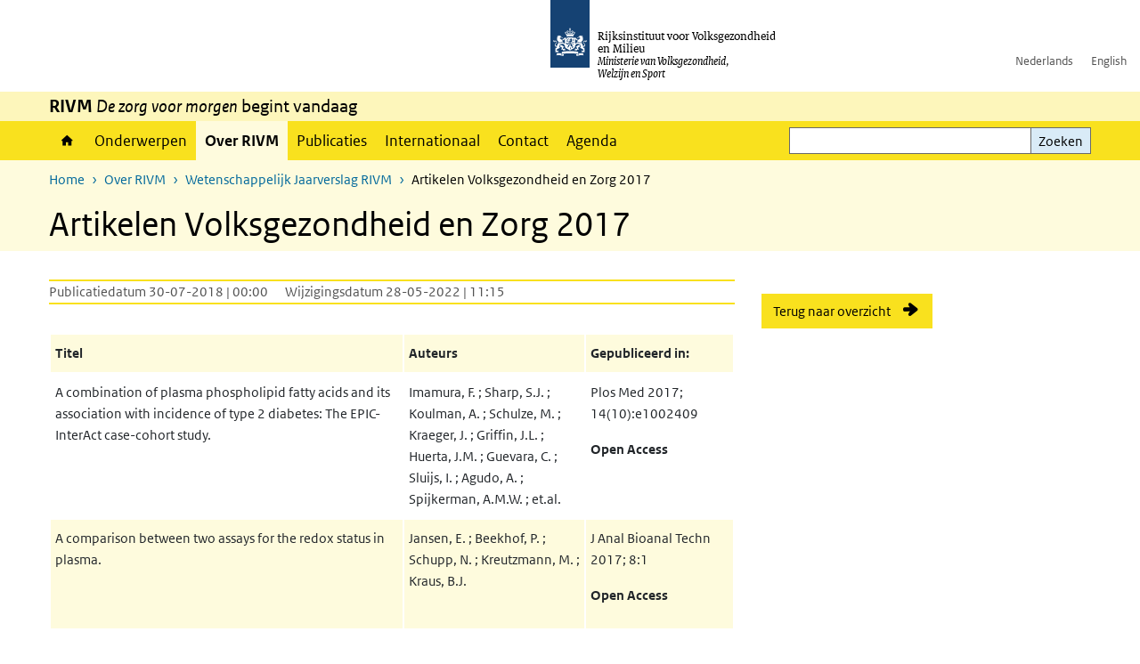

--- FILE ---
content_type: text/html; charset=UTF-8
request_url: https://www.rivm.nl/over-het-rivm/wetenschappelijk-jaarverslag/wetenschappelijk-jaarverslag/artikelen-v-z-2017
body_size: 47192
content:
<!DOCTYPE html>
<html lang="nl" dir="ltr">
  <head>
    <meta charset="utf-8" />
<link rel="apple-touch-icon" sizes="180x180" href="/themes/custom/sdv_theme/favicon_180x180.png" />
<meta name="twitter:card" content="summary" />
<meta name="twitter:site" content="@RIVM" />
<meta name="twitter:title" content="Artikelen Volksgezondheid en Zorg 2017" />
<meta name="msapplication-tileimage" content="/themes/custom/sdv_theme/favicon.png" />
<meta name="MobileOptimized" content="width" />
<meta name="HandheldFriendly" content="true" />
<meta name="viewport" content="width=device-width, initial-scale=1.0" />
<meta http-equiv="x-ua-compatible" content="ie=edge" />
<link rel="icon" href="/themes/custom/sdv_theme/favicon.ico" type="image/vnd.microsoft.icon" />
<link rel="alternate" hreflang="nl" href="https://www.rivm.nl/over-het-rivm/wetenschappelijk-jaarverslag/wetenschappelijk-jaarverslag/artikelen-v-z-2017" />
<link rel="canonical" href="https://www.rivm.nl/over-het-rivm/wetenschappelijk-jaarverslag/wetenschappelijk-jaarverslag/artikelen-v-z-2017" />
<link rel="shortlink" href="https://www.rivm.nl/node/92241" />

    <title>Artikelen Volksgezondheid en Zorg 2017 | RIVM</title>
    <link rel="stylesheet" media="all" href="/sites/default/files/css/css_zB5iR2WKE3dfUmtGWFBaYaEDh71A7TwNSq6bxQYHRek.css?delta=0&amp;language=nl&amp;theme=sdv_theme&amp;include=eJxNjVEKg0AMBS8Udo8kUUPNmjXbTVL19i1FaX8ezMDwRlU379iGzmW1JdjMuUg-SUR3mLRTnns0lIQFD6DDhbf1dhdCeQb1cwgeMFwnrU3IKf8DNOz4-Fwtdtc_k2JrMQrbQjPYaU41j2gEL6bd8ndT1TmE3kk9R20" />
<link rel="stylesheet" media="all" href="/sites/default/files/css/css_5rK5saDZL2FhbIZ5Ah1zIAeL65tPthuEQy3c1X4TWeQ.css?delta=1&amp;language=nl&amp;theme=sdv_theme&amp;include=eJxNjVEKg0AMBS8Udo8kUUPNmjXbTVL19i1FaX8ezMDwRlU379iGzmW1JdjMuUg-SUR3mLRTnns0lIQFD6DDhbf1dhdCeQb1cwgeMFwnrU3IKf8DNOz4-Fwtdtc_k2JrMQrbQjPYaU41j2gEL6bd8ndT1TmE3kk9R20" />
<link rel="stylesheet" media="print" href="/sites/default/files/css/css_uCkJK9CuQvszaudM5lWHYA0K2hntavvubKzbevb3tJY.css?delta=2&amp;language=nl&amp;theme=sdv_theme&amp;include=eJxNjVEKg0AMBS8Udo8kUUPNmjXbTVL19i1FaX8ezMDwRlU379iGzmW1JdjMuUg-SUR3mLRTnns0lIQFD6DDhbf1dhdCeQb1cwgeMFwnrU3IKf8DNOz4-Fwtdtc_k2JrMQrbQjPYaU41j2gEL6bd8ndT1TmE3kk9R20" />

    <script src="/themes/custom/bootstrap_rijkshuisstijl/js/jquery.min.js?v=3.7.1"></script>

  </head>
  <body>
  <a id="back-to-top-focus" tabindex="-1"></a>
  <nav id="skipnav" class="skipnav list-group">
    <a href="#main-title" class="sr-only sr-only-focusable list-group-item-info">Overslaan en naar de inhoud gaan</a>
    <a href="#navbar-main" class="sr-only sr-only-focusable list-group-item-info">Direct naar de hoofdnavigatie</a>
  </nav>
    <script type="text/javascript">
// <![CDATA[
(function(window, document, dataLayerName, id) {
window[dataLayerName]=window[dataLayerName]||[],window[dataLayerName].push({start:(new Date).getTime(),event:"stg.start"});var scripts=document.getElementsByTagName('script')[0],tags=document.createElement('script');
function stgCreateCookie(a,b,c){var d="";if(c){var e=new Date;e.setTime(e.getTime()+24*c*60*60*1e3),d="; expires="+e.toUTCString();f=""}document.cookie=a+"="+b+d+f+"; path=/"}
var isStgDebug=(window.location.href.match("stg_debug")||document.cookie.match("stg_debug"))&&!window.location.href.match("stg_disable_debug");stgCreateCookie("stg_debug",isStgDebug?1:"",isStgDebug?14:-1);
var qP=[];dataLayerName!=="dataLayer"&&qP.push("data_layer_name="+dataLayerName);isStgDebug&&qP.push("stg_debug");var qPString=qP.length>0?("?"+qP.join("&")):"";
tags.async=!0,tags.src="https://statistiek.rijksoverheid.nl/containers/"+id+".js"+qPString,scripts.parentNode.insertBefore(tags,scripts);
!function(a,n,i){a[n]=a[n]||{};for(var c=0;c<i.length;c++)!function(i){a[n][i]=a[n][i]||{},a[n][i].api=a[n][i].api||function(){var a=[].slice.call(arguments,0);"string"==typeof a[0]&&window[dataLayerName].push({event:n+"."+i+":"+a[0],parameters:[].slice.call(arguments,1)})}}(i[c])}(window,"ppms",["tm","cm"])
})(window, document, 'dataLayer', 'c4aa3d73-954f-43c9-a9db-1d0e67ee1135');
// ]]>
</script><noscript><iframe src="https://statistiek.rijksoverheid.nl/containers/c4aa3d73-954f-43c9-a9db-1d0e67ee1135/noscript.html" title="Piwik PRO embed snippet" height="0" width="0" style="display:none;visibility:hidden" aria-hidden="true"></iframe></noscript>
      <div class="dialog-off-canvas-main-canvas" data-off-canvas-main-canvas>
    

<div class="layout-container">

  
          

<header id="header" class="header   ">
  <div class="logo">
          <a href="/">        <img src="/themes/custom/sdv_theme/logo.svg" width="44" height="77" alt="Rijksoverheid logo | naar de homepage van RIVM" class="logo-image" />
      </a>        <span class="wordmark">
      <span class="sender ">Rijksinstituut voor Volksgezondheid<br>en Milieu</span>
      <span class="secondary-sender ">Ministerie van Volksgezondheid,<br>Welzijn en Sport</span>
    </span>
  </div>
  </header>
  
  <div class="navbar-topnav">
    <div class="container">
      <div class="topnavwrapper">
        
              <ul class="menu top-navigation navbar-nav">
                    <li class="nav-item">
                                        <a href="https://www.rivm.nl"  class="nav-link">Nederlands</a>
              </li>
                <li class="nav-item">
                                        <a href="https://www.rivm.nl/en"  class="nav-link">English</a>
              </li>
        </ul>
  


        
      </div>
    </div>
  </div>

                    <div class="navbar-titlebar">
          <div class="container">
            <strong>RIVM </strong><em>De zorg voor morgen</em> begint vandaag 
          </div>
        </div>
      
      <div class="parentnav">
        <div class="navspan">
          <nav class="navbar-nav navbar-expand-lg navbar-full navbar-branded navbar-border affix-top" id="navbar-main">
            <div class="container">

              <div class="buttons">
                <button class="navbar-toggler icon-menu" id="menuButton" type="button" data-toggle="collapse" data-target="#navbarResponsive" aria-controls="navbarResponsive" aria-expanded="false">Menu
                </button>

                                <div class="collapse d-lg-flex clearfix" id="navbarResponsive">
                                

                          <ul class="navbar-nav use-dropdown">
        
                    <li class="nav-item">
                                                <a href="/home" class="icon-home nav-item nav-link" data-drupal-visually-hidden-label="1" data-drupal-link-system-path="node/11">Home</a>
            </li>
                <li class="nav-item">
                              <a href="/onderwerpen" class="nav-item nav-link" data-drupal-link-system-path="onderwerpen">Onderwerpen</a>
            </li>
                <li class="nav-item active">
                              <a href="/over-het-rivm" class="nav-item active nav-link is-active" data-drupal-link-system-path="node/173661">Over RIVM</a>
            </li>
                <li class="nav-item">
                              <a href="/publicatieoverzicht" class="nav-item nav-link" data-drupal-link-system-path="node/160981">Publicaties</a>
            </li>
                <li class="nav-item">
                              <a href="/international" class="nav-item nav-link" data-drupal-link-system-path="node/143101">Internationaal</a>
            </li>
                <li class="nav-item">
                              <a href="/contact" class="nav-item nav-link" data-drupal-link-system-path="node/86191">Contact</a>
            </li>
                <li class="nav-item">
                              <a href="/agenda" class="nav-item nav-link" data-drupal-link-system-path="agenda">Agenda</a>
            </li>
        </ul>
  



  

  

                  
              <ul class="menu top-navigation navbar-nav">
                    <li class="nav-item">
                                        <a href="https://www.rivm.nl"  class="nav-link">Nederlands</a>
              </li>
                <li class="nav-item">
                                        <a href="https://www.rivm.nl/en"  class="nav-link">English</a>
              </li>
        </ul>
  


                </div>
                
                                <button class="navbar-toggler navbar-toggler-right auto-sm icon-zoek collapsed" id="searchButton" type="button" data-toggle="collapse" data-target="#searchformResponsive" aria-controls="searchformResponsive" aria-expanded="false"><span class="sr-only">Zoekveld</span>
                </button>
                
                <div class="collapse d-lg-flex clearfix" id="searchformResponsive">
                                      <div class="nav-search">
            <form action="/zoeken" method="get" id="views-exposed-form-zoekresultaten-page-search-dummy" accept-charset="UTF-8" novalidate>
  <div class="form-inline">
  
<div class="js-form-item js-form-type-search form-type-search js-form-item-search form-item-search">
      <label for="edit-search">Zoeken</label>
        <div class="search-wrapper">
  <input data-drupal-selector="edit-search" type="search" id="edit-search" name="search" value="" size="30" maxlength="128" class="form-search form-control">
</div>

        </div>
<div data-drupal-selector="edit-actions" class="form-actions js-form-wrapper form-group" id="edit-actions">
<button data-drupal-selector="edit-submit-zoekresultaten" type="submit" id="edit-submit-zoekresultaten" class="button js-form-submit form-submit btn btn-primary">Zoeken</button>
</div>

</div>

</form>

  
  </div>

                                  </div>

              </div>

            </div>
          </nav>
        </div>

    
                <nav  class="navbar-nav navbar-branded-light affix-top">
        <div class="container">
                                  <ul class="breadcrumb ">
      <li class="breadcrumb-item">
              <a href="/">Home</a>
          </li>
      <li class="breadcrumb-item">
              <a href="https://www.rivm.nl/over-het-rivm">Over RIVM</a>
          </li>
      <li class="breadcrumb-item">
              <a href="https://www.rivm.nl/over-het-rivm/wetenschappelijk-jaarverslag">Wetenschappelijk Jaarverslag RIVM</a>
          </li>
      <li class="breadcrumb-item">
              Artikelen Volksgezondheid en Zorg 2017
          </li>
  </ul>

  
  
        
                   <a id="main-title" tabindex="-1"></a>                                              <h1>Artikelen Volksgezondheid en Zorg 2017</h1>
                  
        
        </div>
      </nav>
      
      
        <div data-drupal-messages-fallback class="hidden"></div>

  

  

  <main role="main">

  <div class="layout-local">
          
  
  </div>

  <div class="layout-content" id="top">
          <div class="views-element-container" id="block-views-block-back-to-top-block-link">
  
    
      <div><div class="view view-back-to-top view-id-back_to_top view-display-id-block_link js-view-dom-id-3860702bdb1fe34aab543a88463297ccccc408a61c8be8940ac532a67675627b">
  
    
      
  
    
  <div class="view-more">
    </div>

    </div>
</div>

  </div>
      



<article class="sdv-landingspagina full">

      
  
  
        
  <div class="container">
    <div class="row">

      <div class="col-lg-12">
        <div class="row">

          
          <div class="col-lg-8 ">

          
                    <div class="content-dates">
                          <span class="content-date-created">Publicatiedatum 30-07-2018 | 00:00</span>
                                      <span class="content-date-edited">Wijzigingsdatum 28-05-2022 | 11:15</span>
                      </div>
          
          <a id="main-content" tabindex="-1"></a>

          <header class="clearfix"></header>

          
          
          
                      



  
  


  <div class="par content-block-wrapper">


<div class="container container-spacer-sm content nobg clearfix" data-color="">
    
                            
                <div class="overflowXScroll"><table class="table table-striped-brand-lightest">
	
	
	<tbody>
		<tr>
			<td><strong>Titel</strong></td>
			<td><strong>Auteurs</strong></td>
			<td><strong>Gepubliceerd in:</strong></td>
		</tr>
		<tr>
			<td>A combination of plasma phospholipid fatty acids and its association with incidence of type 2 diabetes: The EPIC-InterAct case-cohort study.</td>
			<td>Imamura, F. ; Sharp, S.J. ; Koulman, A. ; Schulze, M. ; Kraeger, J. ; Griffin, J.L. ; Huerta, J.M. ; Guevara, C. ; Sluijs, I. ; Agudo, A. ; Spijkerman, A.M.W. ; et.al.</td>
			<td>
			<p>Plos Med 2017; 14(10):e1002409</p>

			<p><strong>Open Access</strong></p>
			</td>
		</tr>
		<tr>
			<td>A comparison between two assays for the redox status in plasma.</td>
			<td>Jansen, E. ; Beekhof, P. ; Schupp, N. ; Kreutzmann, M. ; Kraus, B.J.</td>
			<td>
			<p>J Anal Bioanal Techn 2017; 8:1</p>

			<p><strong>Open Access</strong></p>
			</td>
		</tr>
		<tr>
			<td>A four-domain approach of frailty explored in the Doetinchem Cohort Study.</td>
			<td>van Oostrom, S.H. ; van der A, D.L. ; Rietman, M.L. ; Picavet, H.S.J. ; Lette, M. ; Verschuren, W.M.M. ; de Bruin, S.R. ; Spijkerman, A.M.W.</td>
			<td>
			<p>BMC Geriatr 2017; 17(1):196</p>

			<p><strong>Open Access</strong></p>
			</td>
		</tr>
		<tr>
			<td>A general theory of effect size, and its consequences for defining the benchmark response (BMR) for continuous endpoints</td>
			<td>Slob, W.</td>
			<td>Crit Rev Toxicol 2017; 47(4):342-51</td>
		</tr>
		<tr>
			<td>A new statistical method to determine the degree of validity of health economic model outcomes against empirical data</td>
			<td>Ramos, I.C. ; van Voorn, G.A.K. ; Vemer, P. ; Feenstra, T.L. ; Al-Maiwenn, J.</td>
			<td>Value Health 2017; 20(8):1041-7</td>
		</tr>
		<tr>
			<td>A new technique to determine emissions of Burley, Virginia and Oriental tobacco using single puff and puff-by-puff pyrolysis</td>
			<td>Cheah, N.P. ; Hendrickx, L.P.A. ; Borst, S.E. ; Cremers, J.W.J.M. ; Jansen, E.H.J.M. ; Opperhuizen, A. ; Talhout, R.</td>
			<td>
			<p>J Anal Bioanal Techn 2017; 8:394</p>

			<p><strong>Open Access</strong></p>
			</td>
		</tr>
		<tr>
			<td>A novel multiplex poliovirus binding inhibition assay applicable for large serosurveillance and vaccine studies, without the use of live poliovirus.</td>
			<td>Schepp, R.M. ; Berbers, G.A.M. ; Ferreira, J.A. ; Reimerink, J.H. ; van der Klis, F.R.</td>
			<td>
			<p>J Virol Methods 2017; 241:15-23</p>

			<p><strong>Open Access</strong></p>
			</td>
		</tr>
		<tr>
			<td>A probabilistic approach to assess antibiotic resistance development risks in environmental compartments and its application to an intensive aquaculture production scenario.</td>
			<td>Rico, A. ; Jacobs, R. ; van den Brink, P.J. ; Tello, A.</td>
			<td>Environ Pollut 2017; 231(1):918-28</td>
		</tr>
		<tr>
			<td>A progesterone-brown fat axis is involved in regulating fetal growth</td>
			<td>McIllvride, S. ; Mushtag, A. ; Papacleovoulou, G. ; Hurling, C. ; Steel, J. ; Jansen, E. ; Abu-Hayyeh, S. ; Williamson, C.</td>
			<td>
			<p>Sci Rep 2017; 7(1):10671</p>

			<p><strong>Open Access</strong></p>
			</td>
		</tr>
		<tr>
			<td>A prospective evaluation of plasma phospholipid fatty acids and breast cancer risk in the EPIC study.</td>
			<td>Chajes, V. ; Assi, N. ; Biessy, C. ; Ferrari, P. ; Rinaldi, S. ; Slimani, N. ; Lenoir, G.M. ; Baglietto, L. ; His, M. ; Boutron-Ruault, M.C. ; Bueno de Mesquita, H.B. ; et.al.</td>
			<td>Ann Oncol 2017; 28(11):2836-42</td>
		</tr>
		<tr>
			<td>A quantitative comparison of anti-MÃ¼llerian hormone measurement and its shifting boundaries between two assays.</td>
			<td>de Kat, A.C. ; Broekmans, F.J.M. ; van Westing, A.C. ; Lentjes, E. ; Verschuren, W.M.M. ; van der Schouw, Y.T.</td>
			<td>Maturitas 2017; 101:12-6</td>
		</tr>
		<tr>
			<td>A signature of renal stress resistance induced by short-term dietary restriction, fasting, and protein restriction</td>
			<td>Jongbloed, F. ; Saat, T.C. ; Verweij, M. ; Payan-Gomez, C. ; Hoeijmakers, J.H.J. ; van den Engel, S. ; van Oostrom, C.T. ; Ambagtsheer, G. ; Pennings, J.L.A. ; van Steeg, H. ; IJzermans, J.N.M. ; Dolle, M.E.T. ; de Bruin, R.W.F.</td>
			<td>
			<p>Sci Rep 2017; 7:40901</p>

			<p><strong>Open Access</strong></p>
			</td>
		</tr>
		<tr>
			<td>A summary index for antimicrobial resistance in food animals in the Netherlands.</td>
			<td>Havelaar, A.H. ; Graveland, H. ; van de Kassteele, J. ; Zomer, T.P. ; Veldman, K. ; Bouwknegt, M.</td>
			<td>
			<p>BMC Vet Res 2017; 13(1):305</p>

			<p><strong>Open Access</strong></p>
			</td>
		</tr>
		<tr>
			<td>A systematic review of financial incentives for physical activity: The effects on physical activity and related outcomes</td>
			<td>Barte, J.C.M. ; Wendel-Vos, G.C.W.</td>
			<td>
			<p>Behav Med 2017; 43(2):79-90</p>

			<p><strong>Open Access</strong></p>
			</td>
		</tr>
		<tr>
			<td>A transcriptomic approach for evaluating the relative potency and mechanism of action of azoles in the rat Whole Embryo Culture.</td>
			<td>Dimopoulou, M. ; Verhoef, A. ; Pennings, J.L.A. ; van Ravenzwaay, B. ; Rietjens, I.M.C.M. ; Piersma, A.H.</td>
			<td>
			<p>Toxicology 2017; 392:96-105</p>

			<p><strong>Open Access</strong></p>
			</td>
		</tr>
		<tr>
			<td>Accessibility of standardized information of a national colorectal cancer screening program for low health literate screening invitees: A mixed method study</td>
			<td>Fransen, M.P. ; Dekker, E. ; Timmermans, D.R.M. ; Uiters, E. ; Essink-Bot, M.L.</td>
			<td>Patient Educ Couns 2017; 100(2):327-36</td>
		</tr>
		<tr>
			<td>Added value of serum hormone measurements in risk prediction models for breast cancer for women not using exogenous hormones: results from the EPIC cohort.</td>
			<td>HÃ¼sing, A. ; Fortner, R.T. ; Kuhn, T. ; Overvad, K. ; Tjonneland, A. ; Olsen, A. ; Boutron-Ruault, M.C. ; Severi, G. ; Fournier, A. ; Bueno de Mesquita, H.B. ; et.al.</td>
			<td>Clin Cancer Res 2017; 23(15):4181-9</td>
		</tr>
		<tr>
			<td>Adherence to the WCRF/AICR dietary recommendations for cancer prevention and risk of cancer in elderly from Europe and the United States: a meta-analysis within the CHANCES Project</td>
			<td>Jankovic, N. ; Geelen, A. ; Winkels, R.M. ; Mwungura, B. ; Fedirko, V. ; Jenab, M. ; Illner, A.K. ; Brenner, H. ; Ordonez-Mena, J.M. ; Kiefte-de Jong, J.C. ; Bueno de Mesquita, H.B. ; et.al.</td>
			<td>
			<p>Cancer Epidemiol Biomarkers Prev 2017; 26(1):136-44</p>

			<p><strong>Open Access</strong></p>
			</td>
		</tr>
		<tr>
			<td>Advanced toxicological risk assessment by implementation of ontologies operationalized in computational models.</td>
			<td>Staal, Y.C.M. ; Pennings, J.L.A. ; Hessel, E.V.S. ; Piersma, A.H. ; Roggen, E.L.</td>
			<td>Appl Vitro Toxicol 2017; 3(4)</td>
		</tr>
		<tr>
			<td>Adverse effects of levamisole in cocaine users: a review and risk assessment.</td>
			<td>Brunt, T.M. ; van den Berg, J. ; Pennings, E. ; Venhuis, B.</td>
			<td>Arch Toxicol 2017; 91(6):2303-13</td>
		</tr>
		<tr>
			<td>Age-specific incidence and prevalence of keratoconus: a nationwide registration study</td>
			<td>Godefrooij, D.A. ; de Wit, G.A. ; Uiterwaal, C.S. ; Imhof, S.M. ; Wisse, R.P.L.</td>
			<td>Am J Ophthalmol 2017; 175:169-72</td>
		</tr>
		<tr>
			<td>Alcohol consumption and risk of urothelial cell bladder cancer in the European Prospective Investigation into Cancer and Nutrition cohort.</td>
			<td>Botteri, E. ; Ferrari, P. ; Roswall, N. ; Tjonneland, A. ; Hjartaker, A. ; Huerta, J.M. ; Fortner, R.T. ; Trichopoulou, A. ; Bueno de Mesquita, H.B. ; et.al.</td>
			<td>Int J Cancer 2017; 141(10):1963-70</td>
		</tr>
		<tr>
			<td>Alcoholic beverage preference and diabetes incidence across Europe: the Consortium on Health and Ageing Network of Cohorts in Europe and the United States (CHANCES) project.</td>
			<td>Sluik, D. ; Jankovic, N. ; Hughes, M. ; O'Doherty, M.G. ; SchÃ¶ttker, B. ; Drygas, W. ; Rolandsson, O. ; MÃ¤nnisto, S. ; Ordonez-Mena, J.M. ; Spijkerman, A.M.W. ; et.al.</td>
			<td>Eur J Clin Nutr 2017; 71:659-68</td>
		</tr>
		<tr>
			<td>An adverse outcome pathway analysis employing <span class="position-relative custom-tooltip abbreviation"><span class="custom-tooltip-trigger">DNA</span><span class="tooltip-container d-none d-md-block hide-tooltip"> deoxyribonucleic acid</span><span class="tooltip-arrow d-none d-md-block hide-tooltip"></span><span class="invisible-tooltip-container hide-tooltip"></span></span><span class="abbr-tip"> (deoxyribonucleic acid)</span> methylation effects in arsenic-exposed Zebrafish embryos supports a role of epigenetic events in arsenic-Induced chronic disease</td>
			<td>van der Ven, L. ; Jelinek, J. ; Hodemaekers, H.M. ; Zwart, E.P. ; Ruiter, S. ; van den Brandhof, E.-J. ; Issa, J.-P. ; Pennings, J.L.A. ; Luijten, M.</td>
			<td>Appl Vitro Toxicol 2017; 3(4):312-24</td>
		</tr>
		<tr>
			<td>An adverse outcome pathway for sensitization of the respiratory tract by low-molecular-weight chemicals: building evidence to support the utility of in vitro and in silico methods in a regulatory context.</td>
			<td>Sullivan, K.M. ; Enoch, S.J. ; Ezendam, J. ; Sewald, K. ; Roggen, E.L.</td>
			<td>Appl Vitro Toxicol 2017; 3(3)</td>
		</tr>
		<tr>
			<td>An exploration of socio-economic and food characteristics of high trans fatty acid consumers in the Dutch and <span class="position-relative custom-tooltip abbreviation"><span class="custom-tooltip-trigger">UK</span><span class="tooltip-container d-none d-md-block hide-tooltip"> United Kingdom</span><span class="tooltip-arrow d-none d-md-block hide-tooltip"></span><span class="invisible-tooltip-container hide-tooltip"></span></span><span class="abbr-tip"> (United Kingdom)</span> national surveys after voluntary product reformulation.</td>
			<td>Rippin, H.L. ; Hutchinson, J. ; Ocke, M. ; Jewell, J. ; Breda, J.J. ; Cade, J.E.</td>
			<td>
			<p>Food Nutr Res 2017; 61(1):1412793</p>

			<p><strong>Open Access</strong></p>
			</td>
		</tr>
		<tr>
			<td>Anti-MÃ¼llerian hormone trajectories are associated with cardiovascular disease in women: results from the Doetinchem Cohort Study.</td>
			<td>de Kat, A.C. ; Verschuren, W.M. ; Eijkemans, M.J.C. ; Broekmans, F.J.M. ; van der Schouw, Y.T.</td>
			<td>
			<p>Circulation 2017; 135(6):556-65</p>

			<p><strong>Open Access</strong></p>
			</td>
		</tr>
		<tr>
			<td>Application of liquid chromatography-tandem mass spectrometry to determine urinary concentrations of five commonly used low-calorie sweeteners: a Novel Biomarker Approach for Assessing Recent Intakes?</td>
			<td>Logue, C. ; Dowey, L.R.C. ; Strain, J.J. ; Verhagen, H. ; McClean, S. ; Gallagher, A.M.</td>
			<td>J Agric Food Chem 2017; 65(22):4516-25</td>
		</tr>
		<tr>
			<td>Applying 'omics technologies in chemicals risk assessment: Report of an <span class="position-relative custom-tooltip abbreviation"><span class="custom-tooltip-trigger">ECETOC</span><span class="tooltip-container d-none d-md-block hide-tooltip"> European Centre for Ecotoxicology and Toxicology of Chemicals</span><span class="tooltip-arrow d-none d-md-block hide-tooltip"></span><span class="invisible-tooltip-container hide-tooltip"></span></span><span class="abbr-tip"> (European Centre for Ecotoxicology and Toxicology of Chemicals)</span> workshop.</td>
			<td>Buesen, R. ; Chorley, B.N. ; da Silva Lima, B. ; Daston, G. ; Deferme, L. ; Ebbels, T. ; Gant, T.W. ; Goetz, A. ; Greally, J. ; Piersma, A.H. ; et.al.</td>
			<td>
			<p>Regul Toxicol Pharmacol 2017; 91 (Suppl 1):3-13</p>

			<p><strong>Open Access</strong></p>
			</td>
		</tr>
		<tr>
			<td>APROBA-Plus: A probabilistic tool to evaluate and express uncertainty in hazard characterization and exposure assessment of substances.</td>
			<td>Bokkers, B.G.H. ; Mengelers, M.J. ; Bakker, M.I. ; Chiu, W.A. ; Slob, W.</td>
			<td>Food Chem Toxicol 2017; 100:408-17</td>
		</tr>
		<tr>
			<td>Are more environmentally sustainable diets with less meat and dairy nutritionally adequate?</td>
			<td>Seves, S.M. ; Verkaik-Kloosterman, J. ; Biesbroek, S. ; Temme, E.H.</td>
			<td>Public Health Nutr 2017; 20(11):2050-2062</td>
		</tr>
		<tr>
			<td>Assessing the inequality of lifetime healthcare expenditures: a nearest neighbour resampling approach</td>
			<td>Wong, A. ; Boshuizen, H. ; Polder, J. ; Ferreira, J.A.</td>
			<td>J R Statist Soc A 2017; 180(1):141-60</td>
		</tr>
		<tr>
			<td>Assessment of the toxicity of citrinin</td>
			<td>Graven, C. ; Bokkers, B. ; Geraets, L. ; Ezendam, J. ; Mengelers, M.</td>
			<td>Bilthoven: National Institute for Public Health and the Environment: Front Office Food and Product Safety, 2017</td>
		</tr>
		<tr>
			<td>Association between changes in fat distribution and biomarkers for breast cancer.</td>
			<td>van Gemert, W.A. ; Monninkhof, E.M. ; May, A.M. ; Elias, S.G. ; van der Palen, J. ; Veldhuis, W. ; Stapper, M. ; Stellato, R.K. ; Schuit, J.A. ; Peeters, P.H.</td>
			<td>Endocr Relat Cancer 2017; 24(6):297-305</td>
		</tr>
		<tr>
			<td>Association between plasma phospholipid saturated fatty acids and metabolic markers of lipid, hepatic, inflammation and glycaemic pathways in eight European countries: a cross-sectional analysis in the EPIC-InterAct study.</td>
			<td>Zheng, J.-S. ; Sharp, S.J. ; Imamura, F. ; Koulman, A. ; Schulze, M.B. ; Ye, Z. ; Griffin, J. ; Guevara , M. ; Spijkerman, A.M.W. ; et.al.</td>
			<td>
			<p>BMC Med 2017; 15(1):203</p>

			<p><strong>Open Access</strong></p>
			</td>
		</tr>
		<tr>
			<td>Associations between lifestyle and air pollution exposure: Potential for confounding in large administrative data cohorts.</td>
			<td>Strak, M. ; Janssen, N. ; Beelen, R. ; Schmitz, O. ; Karssenberg, D. ; Houthuijs, D. ; van den Brink, C. ; Dijst, M. ; Brunekreef, B. ; Hoek, G.</td>
			<td>
			<p>Environ Res 2017; 156:364-73</p>

			<p><strong>Open Access</strong></p>
			</td>
		</tr>
		<tr>
			<td>Associations between lifestyle factors and an unhealthy diet</td>
			<td>Fransen, H.P. ; Boer, J.M.A. ; Beulens, J.W.J. ; de Wit, G.A. ; Bueno de Mesquita, H.B. ; Hoekstra, J. ; May, A.M. ; Peeters, P.H.M.</td>
			<td>
			<p>Eur J Public Health 2017; 27(2):274-8</p>

			<p><strong>Open Access</strong></p>
			</td>
		</tr>
		<tr>
			<td>Associations between specific redox biomarkers and age in a large European Cohort: The MARK-AGE Project.</td>
			<td>Weber, D. ; Stuetz, W. ; Toussaint, O. ; Debacq-Chainiaux, F. ; DollÃ©, M.E.T. ; Jansen, E. ; Gonos, E.S. ; et.al.</td>
			<td>
			<p>Oxid Med Cell Longev 2017; 2017:1401-52</p>

			<p><strong>Open Access</strong></p>
			</td>
		</tr>
		<tr>
			<td>Asthma diagnosis in a child and cessation of smoking in the child's home: the <span class="position-relative custom-tooltip abbreviation"><span class="custom-tooltip-trigger">PIAMA</span><span class="tooltip-container d-none d-md-block hide-tooltip"> Prevention and Incidence of Asthma and Mite Allergy</span><span class="tooltip-arrow d-none d-md-block hide-tooltip"></span><span class="invisible-tooltip-container hide-tooltip"></span></span><span class="abbr-tip"> (Prevention and Incidence of Asthma and Mite Allergy)</span> birth cohort</td>
			<td>Wijga, A.H. ; Schipper, M. ; Brunekreef, B. ; Koppelman, G.H. ; Gehring, U.</td>
			<td>J Expo Sci Environ Epidemiol 2017; 27(5):521-525</td>
		</tr>
		<tr>
			<td>Baseline incidence of intussusception in early childhood before rotavirus vaccine introduction, the Netherlands, January 2008 to December 2012.</td>
			<td>Gadroen, K. ; Kemmeren, J.M. ; Bruijning-Verhagen, P.C. ; Straus, S.M. ; Weibel, D. ; de Melker, H.E. ; Sturkenboom, M.C.</td>
			<td>
			<p>Euro Surveill 2017; 22(25):pii.30556</p>

			<p><strong>Open Access</strong></p>
			</td>
		</tr>
		<tr>
			<td>Biomarkers of folate and vitamin B12 and breast cancer risk: Report from the EPIC cohort</td>
			<td>Matejcic, M. ; de Batlle, J. ; Ricci, C. ; Biessy, C. ; Perrier, F. ; Huybrechts, I. ; Weiderpass, E. ; Ruault, B.M. ; Bueno de Mesquita, H.B. ; et.al.</td>
			<td>Int J Cancer 2017; 140(6):1246-59</td>
		</tr>
		<tr>
			<td>Biowaiver monograph for immediate release solid oral dosage forms: amoxicillin trihydrate.</td>
			<td>Thambavita, D. ; Galappatti, P. ; Mannapperuma, U. ; Jayakody, R.L. ; Cristofoletti, R. ; Abrahamsson, B. ; Groot, D.W. ; Langguth, P. ; Mehta, K.M. ; Parr, A. ; Polli, J.E. ; Shah, V.P. ; Dressman, J.</td>
			<td>J Pharm Sci 2017; 106(10):2930-45</td>
		</tr>
		<tr>
			<td>Biowaiver monographs for Immediate release solid oral dosage forms: Folic acid.</td>
			<td>HofsÃ¤ss, M.A. ; Souza, J. ; Silva-Barcellos, N.M. ; Bellavinha, K.R. ; Abrahamsson, B. ; Cristofoletti, R. ; Groot, D.W. ; Parr, A. ; Langguth, P. ; et.al.</td>
			<td>J Pharm Sci 2017; 106(12):3421-30</td>
		</tr>
		<tr>
			<td>Biowaiver monographs for immediate-release solid oral dosage forms: Enalapril.</td>
			<td>Verbeeck, R.K. ; Kanferi, I. ; LÃ¶benberg, R. ; Abrahamsson, B. ; Cristofoletti, R. ; Groot, D.W. ; Langguth, P. ; Polli, J.E. ; Parr, A. ; Shah, V.P. ; Mehta, M. ; Dressman, J.B.</td>
			<td>J Pharm Sci 2017; 106(8):1933-438</td>
		</tr>
		<tr>
			<td>Blood metabolic signatures of body mass index: a targeted metabolomics study in the EPIC Cohort.</td>
			<td>Carayol, M. ; Leitzmann, M. ; Ferrari, P. ; Zamora-Ros, R. ; Achaintre, D. ; Stepien, M. ; Schmidt, J.A. ; Travis, R.C. ; Overvad, K. ; Bueno de Mesquita, H.B. ; et.al.</td>
			<td>J Proteome Res 2017; 16(9):3137-46</td>
		</tr>
		<tr>
			<td>Body mass index in adolescence may influence the risk of cardiovascular disease later in life</td>
			<td>Hulsegge, G.</td>
			<td>Evid Based Nurs 2017; 20(2):50</td>
		</tr>
		<tr>
			<td>CDHR3 gene variation and childhood bronchiolitis.</td>
			<td>Husby, A. ; Pasanen, A. ; Waage, J. ; Sevelsted, A. ; Hodemaekers, H. ; Janssen, R. ; Karjalainen, M.K. ; Stokholm, J. ; Chawes, B.L. ; et.al.</td>
			<td>J Allergy Clin Immunol 2017; 140(5):1469-71</td>
		</tr>
		<tr>
			<td>Changes in LXR signaling influence early-pregnancy lipogenesis and protect against dysregulated fetoplacental lipid homeostasis.</td>
			<td>Nikolova, V. ; Papacleovoulou, G. ; Bellafante, E. ; Borges Manna, L. ; Jansen, E. ; Baron, S. ; Abu-Hayyeh, S. ; Parker, M.G. ; Williamson, C.</td>
			<td>
			<p>Am J Physiol Endocrinol Metab 2017; 313(4):E463-72</p>

			<p><strong>Open Access</strong></p>
			</td>
		</tr>
		<tr>
			<td>Characterizing adult sleep behavior over 20 years - the population-based Doetinchem Cohort Study.</td>
			<td>Zomers, M.L. ; Hulsegge, G. ; van Oostrom, S.H. ; Proper, K.I. ; Verschuren, W.M.M. ; Picavet, H.S.J.</td>
			<td>
			<p>Sleep 2017; 40(7):085</p>

			<p><strong>Open Access</strong></p>
			</td>
		</tr>
		<tr>
			<td>Circulating copper and zinc levels and risk of hepatobiliary cancers in Europeans.</td>
			<td>Hughes, D.J. ; Stepien, M. ; Hybsier, S. ; Bamia, C. ; Tjonneland, A. ; Overvad, K. ; Affret, A. ; His, M. ; Boutron-Ruault, M.C. ; Bueno de Mesquita, H.B. ; et.al.</td>
			<td>
			<p>Br J Cancer 2017; 116(5):688-96</p>

			<p><strong>Open Access</strong></p>
			</td>
		</tr>
		<tr>
			<td>Circulating RANKL and RANKL/OPG and breast cancer risk by ER and <span class="position-relative custom-tooltip abbreviation"><span class="custom-tooltip-trigger">PR</span><span class="tooltip-container d-none d-md-block hide-tooltip"> plaatsgebonden risico</span><span class="tooltip-arrow d-none d-md-block hide-tooltip"></span><span class="invisible-tooltip-container hide-tooltip"></span></span><span class="abbr-tip"> (plaatsgebonden risico)</span> subtype: Results from the EPIC cohort.</td>
			<td>Sarink, D. ; Schock, H. ; Johnson, T. ; Overvad, K. ; Holm, M. ; Tjonneland, A. ; Boutron-Ruault, M.C. ; His, M. ; Kvaskoff, M. ; Bueno de Mesquita, H.B. ; et.al.</td>
			<td>
			<p>Cancer Prev Res 2017; 10(9):525-34</p>

			<p><strong>Open Access</strong></p>
			</td>
		</tr>
		<tr>
			<td>Coffee drinking and mortality in 10 European countries: a multinational cohort study.</td>
			<td>Gunter, M.J. ; Murphy, N. ; Cross, A.J. ; Dossus, L. ; Dartois, L. ; Fagherazzi, G. ; Kaaks, R. ; KÃ¼hn, T. ; Boeing, H. ; Aleksandrova, K. ; Tjonneland, A. ; Olsen, A. ; Bueno de Mesquita, H.B. ; et.al.</td>
			<td>
			<p>Ann Intern Med 2017; 167(4):236-47</p>

			<p><strong>Open Access</strong></p>
			</td>
		</tr>
		<tr>
			<td>Coffee, tea and melanoma risk: findings from the European Prospective Investigation into Cancer and Nutrition.</td>
			<td>Caini, S. ; Massala, G. ; Saieva, C. ; Kvaskoff, M. ; Savoye, I. ; Sacerdote, C. ; Hemmingsson, O. ; Hammer Bech, B. ; Overvad, K. ; Tjonneland, A. ; Petersen, K.E. ; Mancini, F.R. ; Boutron-Ruault, M.C. ; Bueno de Mesquita, H.B. ; et al</td>
			<td>
			<p>Int J Cancer 2017; 140(10):2246-55</p>

			<p><strong>Open Access</strong></p>
			</td>
		</tr>
		<tr>
			<td>Cohort Profile Update: The Doetinchem Cohort Study 1987-2017: lifestyle, health and chronic diseases in a life course and ageing perspective.</td>
			<td>Picavet, H.S.J. ; Blokstra, A. ; Spijkerman, A.M.W. ; Verschuren, W.M.M.</td>
			<td>
			<p>Int J Epidemiol 2017; 46(6):1751-1751</p>

			<p><strong>Open Access</strong></p>
			</td>
		</tr>
		<tr>
			<td>Combining traditional dietary assessment methods with novel metabolomics techniques: present efforts by the Food Biomarker Alliance.</td>
			<td>Brouwer-Brolsma, E.M. ; Brennan, L. ; Drevon, C.A. ; van Kranen, H. ; Manach, C. ; Dragsted, L.O. ; Roche, H.M. ; Andres-Lacueva, C. ; Bakker, S.J.L. ; Bouwman, J. ; Capozzi, F. ; de Saeger, S. ; et.al.</td>
			<td>Proc Nutr Soc 2017; 76(4):619-27</td>
		</tr>
		<tr>
			<td>Community participation in Health Impact Assessment. A scoping review of the literature.</td>
			<td>den Broeder, L. ; Uiters, E. ; ten Have, W. ; Wagemakers, A. ; Schuit, A.J.</td>
			<td>
			<p>Environ Impact Assessm Rev 2017; 66:33-42</p>

			<p><strong>Open Access</strong></p>
			</td>
		</tr>
		<tr>
			<td>Comparing <span class="position-relative custom-tooltip abbreviation"><span class="custom-tooltip-trigger">BMD</span><span class="tooltip-container d-none d-md-block hide-tooltip"> Benchmark dose</span><span class="tooltip-arrow d-none d-md-block hide-tooltip"></span><span class="invisible-tooltip-container hide-tooltip"></span></span><span class="abbr-tip"> (Benchmark dose)</span>-derived genotoxic potency estimations across variants of the transgenic rodent gene mutation assay.</td>
			<td>Wills, J.W. ; Johnson, G.E. ; Battaion, H.L. ; Slob, W. ; White, P.A.</td>
			<td>
			<p>Environ Mol Mutagen 2017; 58(9):632-43</p>

			<p><strong>Open Access</strong></p>

			<p>&nbsp;</p>
			</td>
		</tr>
		<tr>
			<td>Comparing rat and rabbit embryo-fetal developmental toxicity data for 379 pharmaceuticals: on systemic dose and developmental effects</td>
			<td>Theunissen, P.T. ; Beken, S. ; Beyer, B. ; Breslin, W.J. ; Cappon, G.D. ; Chen, C.L. ; Chiemlewski, G. ; de Schaepdrijver, L. ; Enright, B. ; Foreman, J.E. ; Piersma, A.H. ; et.al.</td>
			<td>
			<p>Crit Rev Toxicol 2017; 47(5):402-14</p>

			<p><strong>Open Access</strong></p>
			</td>
		</tr>
		<tr>
			<td>Comparison of general obesity and measures of body fat distribution in older adults in relation to cancer risk: meta-analysis of individual participant data of seven prospective cohorts in Europe.</td>
			<td>Freisling, H. ; Arnold, M. ; Soerjomataram, I. ; O'Doherty, M.G. ; Ordonez-Mena, J.M. ; Bamia, C. ; Kampman, E. ; Leitzmann, M. ; Bueno de Mesquita, H.B. ; et.al.</td>
			<td>
			<p>Br J Cancer 2017; 116(11):1486-97</p>

			<p><strong>Open Access</strong></p>
			</td>
		</tr>
		<tr>
			<td>Computer simulation models of pre-diabetes populations: a systematic review protocol.</td>
			<td>Leal, J. ; Khursid, W. ; Pagano, E. ; Feenstra, T.</td>
			<td>
			<p>BMJ Open 2017; 7(10):e0114954</p>

			<p><strong>Open Access</strong></p>
			</td>
		</tr>
		<tr>
			<td>Confidence intervals for the treatment effect on the treated.</td>
			<td>Ferreira, J.A.</td>
			<td>J Nonparametric Statistics 2017; 29(3):477-90</td>
		</tr>
		<tr>
			<td>Considerations for safe innovation: the case of graphene.</td>
			<td>Park, M.V.D.Z. ; Bleeker, E.A.J. ; Brand, W. ; Cassee, F.R. ; van Elk, M. ; Gosens, I. ; de Jong, W. ; Meesters, J.A.J. ; Peijnenburg, W.J.G.M. ; Quik, J.T.K. ; Vandebriel, R.J. ; Sips, A.J.A.M.</td>
			<td><span class="position-relative custom-tooltip abbreviation"><span class="custom-tooltip-trigger">ACS</span><span class="tooltip-container d-none d-md-block hide-tooltip"> amsterdamse cohortstudie</span><span class="tooltip-arrow d-none d-md-block hide-tooltip"></span><span class="invisible-tooltip-container hide-tooltip"></span></span><span class="abbr-tip"> (amsterdamse cohortstudie)</span> Nano 2017; 11(10):9574-93</td>
		</tr>
		<tr>
			<td>Consumption of fish is not associated with risk of differentiated thyroid carcinoma in the European Prospective Investigation into Cancer and Nutrition (EPIC) Study.</td>
			<td>Zamora-Ros, R. ; Castaneda, J. ; Rinaldi, S. ; Cayssials, V. ; Slimani, N. ; Weiderpass, E. ; Tsilidis, K.K. ; Boutron-Ruault, M.C. ; Overvad, K. ; Bueno de Mesquita, H.B. ; et.al.</td>
			<td>J Nutr 2017; 47(7):1366-73</td>
		</tr>
		<tr>
			<td>Consumption of whole grains, fruit and vegetables is not associated with indices of renal function in the population-based longitudinal Doetinchem study.</td>
			<td>Herber-Gast, G.M. ; Boersma, M. ; Verschuren, W.M.M. ; Stehouwer, C.D.A. ; Gansevoort, R.T. ; Bakker, S.J.L. ; Spijkerman, A.M.W.</td>
			<td>
			<p>Br J Nutr 2017; 118(5):375-82</p>

			<p><strong>Open Access</strong></p>
			</td>
		</tr>
		<tr>
			<td>Cost of Nosocomial Outbreak Caused by <span class="position-relative custom-tooltip abbreviation"><span class="custom-tooltip-trigger">NDM</span><span class="tooltip-container d-none d-md-block hide-tooltip"> New Delhi Metallo-β-Lactamase</span><span class="tooltip-arrow d-none d-md-block hide-tooltip"></span><span class="invisible-tooltip-container hide-tooltip"></span></span><span class="abbr-tip"> (New Delhi Metallo-β-Lactamase)</span>-1-Containing Klebsiella pneumoniae in the Netherlands, October 2015-January 2016.</td>
			<td>Mollers, M. ; Lutgens, S.P. ; Schoffelen, A.F. ; Schneeberger, P.M. ; Suijkerbuijk, A.W.M.</td>
			<td>
			<p>Emerg Infect Dis 2017; 23(8):1574-8</p>

			<p><strong>Open Access</strong></p>
			</td>
		</tr>
		<tr>
			<td>Cost variation in diabetes care across Dutch care groups</td>
			<td>Mohnen, S.M. ; Molema, C.C. ; Steenbeek, W. ; van den Berg, M.J. ; de Bruin, S.R. ; Baan, C.A. ; Struijs, J.N.</td>
			<td>
			<p>Health Serv Res 2017; 52(1):93-112</p>

			<p><strong>Open Access</strong></p>
			</td>
		</tr>
		<tr>
			<td>Cost-effectiveness analysis of an 18-week exercise programme for patients with breast and colon cancer undergoing adjuvant chemotherapy: the randomised PACT study.</td>
			<td>May, A.M. ; Bosch, M.J.C. ; Velthuis, M.J. ; van der Wall, E. ; Steins Bisschops, C.N. ; Los, M. ; de Wit, G.A. ; et.al.</td>
			<td>
			<p>BMJ Open 2017; 7(3):e012187</p>

			<p><strong>Open Access</strong></p>
			</td>
		</tr>
		<tr>
			<td>Cost-effectiveness analysis of corneal collagen crosslinking for progressive keratoconus.</td>
			<td>Godefrooij, D.A. ; Mangen, M.J. ; Chan, E. ; O'Brart, D.P.S. ; Imhof, S.M. ; de Wit, G.A. ; Wisse, R.P.L.</td>
			<td>Ophthalmology 2017; 124(10):1485-95</td>
		</tr>
		<tr>
			<td>Cross-sectional study on factors hampering implementation of measles pre- and postexposure measures in Dutch hospitals during the 2013-2014 measles outbreak.</td>
			<td>Fievez, L.C.R. ; Wong, A. ; Ruijs, W.L.M. ; Meerstadt-Rombach, F.S. ; Timen, A.</td>
			<td>Am J Infect Control 2017; 45(7):750-5</td>
		</tr>
		<tr>
			<td>De rekening van roken.</td>
			<td>Polder, J.J. ; van Gils, P.F. ; Kok, L. ; Talhout, R. ; Feenstra, T.L.</td>
			<td>Ned Tijdschr Geneeskd 2017; 160(0):D833</td>
		</tr>
		<tr>
			<td>Decreased, but still sufficient, iodine intake of children and adults in the Netherlands.</td>
			<td>Verkaik-Kloosterman, J. ; Buurma-Rethans, E.J.M. ; Dekkers, A.L.M. ; van Rossum, C.T.M.</td>
			<td>
			<p>Br J Nutr 2017; 117(7):1020-31</p>

			<p><strong>Open Access</strong></p>
			</td>
		</tr>
		<tr>
			<td>Defining population health management: a scoping review of the literature</td>
			<td>Steenkamer, B.M. ; Drewes, H.W. ; Heijink, R. ; Baan, C.A. ; Struijs, J.N.</td>
			<td>Popul Health Manag 2017; 20(1):74-85</td>
		</tr>
		<tr>
			<td>Delta-aanpak water factor bij reductie medicijnresten.</td>
			<td>Venhuis, B. ; van Elk, B. ; Moermond, C.T.A.</td>
			<td>Pharm Weekbl 2017; 152(46):14-5</td>
		</tr>
		<tr>
			<td>Dementia incidence trend over 1992-2014 in the Netherlands: Analysis of primary care data.</td>
			<td>van Bussel, E.F. ; Richard, E. ; Arts, D.L. ; Nooyens, A.C. ; Coloma, P.M. ; Waal, M.W. ; van den Akker, M. ; Biermans, M.C.J. ; et.al.</td>
			<td>
			<p>Plos Med 2017; 14(3):e1002235</p>

			<p><strong>Open Access</strong></p>
			</td>
		</tr>
		<tr>
			<td>Determinants of diet and physical activity (DEDIPAC): a summary of findings.</td>
			<td>Brug, J. ; van der Ploeg, H.P. ; Loyen, A. ; Ahrens W ; Allais, O. ; Andersen, L.F. ; Cardon, G. ; Capranica, L. ; Chastin, S. ; de Bourdeaudhuij, I. ; de Craemer, M. ; van den Berg, M. ; et al.</td>
			<td>
			<p>Int J Behav Nutr Phys Act 2017; 14(1):150</p>

			<p><strong>Open Access</strong></p>
			</td>
		</tr>
		<tr>
			<td>Determinants of first-time utilization of long-term care services in the Netherlands: an observational record linkage study.</td>
			<td>Slobbe, L.C.J. ; Wong, A. ; Verheij, R.A. ; van Oers, H.A.M. ; Polder, J.J.</td>
			<td>
			<p>BMC Health Serv Res 2017; 17(1):626</p>

			<p><strong>Open Access</strong></p>
			</td>
		</tr>
		<tr>
			<td>Determinants of rotavirus transmission: a lag non-linear time series analysis.</td>
			<td>van Gaalen, R.D. ; van de Kassteele, J. ; Hahne, S.J.M. ; Bruijning-Verhagen, P. ; Wallinga, J.</td>
			<td>
			<p>Epidemiology 2017; 28(4):503-13</p>

			<p><strong>Open Access</strong></p>
			</td>
		</tr>
		<tr>
			<td>Development and evaluation of the Dutch Healthy Diet index 2015.</td>
			<td>Looman, M. ; Feskens, E.J. ; de Rijk, M. ; Meijboom, S. ; Biesbroek, S. ; Temme, E.H. ; de Vries, J. ; Geelen, A.</td>
			<td>Public Health Nutr 2017; 20(13):2289-99</td>
		</tr>
		<tr>
			<td>Developtment of a pilot service for the electronic infrastructure of METROFOOD-RU.</td>
			<td>Presser, K.; Zoom, C.; Szymanek, J.; Ocke, M.; Zappa, G.</td>
			<td>In: 3rd IMEKOFOODS Conference: Metrology Promoting Harmonization and Standardization in Food and Nutrition. International Measurement Confederation, 2017:95-9</td>
		</tr>
		<tr>
			<td>Dietary and lifestyle determinants of acrylamide and glycidamide hemoglobin adducts in non-smoking postmenopausal women from the EPIC cohort</td>
			<td>Obon-Santacana, M. ; Lujan-Barroso , L. ; Freisling, H. ; Cadeau, C. ; Fagherazzi, C. ; Bueno de Mesquita, H.B. ; et al.</td>
			<td>
			<p>Eur J Nutr 2017 ;56(3):1157-68</p>

			<p><strong>Open Access</strong></p>
			</td>
		</tr>
		<tr>
			<td>Dietary cumulative acute risk assessment of organophosphorus, carbamates and pyrethroids insecticides for the Brazilian population.</td>
			<td>Oliveira Jardim, A.N. ; Brito, A.P. ; van Donkersgoed, G. ; Boon, P.E. ; Caldas, E.D.</td>
			<td>Food Chem Toxicol 2017; 112:108-17</td>
		</tr>
		<tr>
			<td>Dietary flavonoid intake and colorectal cancer risk in the European prospective investigation into cancer and nutrition (EPIC) cohort.</td>
			<td>Zamora-Ros, R. ; Barupai, D.K. ; Rothwell, J.A. ; Jenab, M. ; Fedirko, V. ; Romieu, I. ; Aleksandrova, K. ; Overvad, K. ; Kyro, C. ; Tjonneland, A. ; Affret, A. ; Bueno de Mesquita, H.B. ; et.al.</td>
			<td>
			<p>Int J Cancer 2017; 140(8):1836-44</p>

			<p><strong>Open Access</strong></p>
			</td>
		</tr>
		<tr>
			<td>Dietary intake of whole grains and plasma alkylresorcinol concentrations in relation to changes in anthropometry: the Danish diet, cancer and health cohort study.</td>
			<td>Kyro, C. ; Kristensen, M. ; Jakobsen, M.U. ; Halkjaer, J. ; Landberg, R. ; Bueno de Mesquita, H.B. ; Christensen, J. ; Romieu, I. ; Tjonneland, A. ; Olsen, A.</td>
			<td>Eur J Clin Nutr 2017; 71(8):944-952</td>
		</tr>
		<tr>
			<td>DNA methylation and exposure to ambient air pollution in two prospective cohorts.</td>
			<td>Plusquin, M. ; Guida, F. ; Polidoro, S. ; Vermeulen, R. ; Raaschou Nielsen, O. ; Campanella, G. ; Hoek, G. ; Kyrtopoulos, S.A. ; Georgiadis, P. ; Bueno de Mesquita, H.B. ; Verschuren, W.M.M. ; et.al.</td>
			<td>
			<p>Environ Int 2017; 108:127-36</p>

			<p><strong>Open Access</strong></p>
			</td>
		</tr>
		<tr>
			<td>DNA methylome analysis identifies accelerated epigenetic ageing associated with postmenopausal breast cancer susceptibility.</td>
			<td>Ambatipudi, S. ; Horvath, S. ; Perrier, F. ; Cuenin, C. ; Hernandez-Vargas, H. ; le Calvez-Klein , F. ; Durand, G. ; Byrnes , G. ; Ferrari, P. ; Bouaoun, L. ; Dolle, M. ; et.al.</td>
			<td>
			<p>Eur J Cancer 2017; 75:299-307</p>

			<p><strong>Open Access</strong></p>
			</td>
		</tr>
		<tr>
			<td>Does a better adherence to dietary guidelines reduce mortality risk and environmental impact in the Dutch sub-cohort of the European Prospective Investigation into Cancer and Nutrition?</td>
			<td>Biesbroek, S. ; Verschuren, W.M.M. ; Boer, J.M.A. ; van de Kamp, M.E. ; van der Schouw, Y.T. ; Geelen, A. ; Looman, M. ; Temme, E.H.M.</td>
			<td>
			<p>Br J Nutr 2017; 18(1):69-80</p>

			<p><strong>Open Access</strong></p>
			</td>
		</tr>
		<tr>
			<td>Does the health impact of exposure to neighbourhood green space differ between population groups? An explorative study in four European cities.</td>
			<td>Ruijsbroek, A. ; Droomers, M. ; Kruize, H. ; van Kempen, E. ; Gidlow, C.J. ; Hurst, G. ; Andrusaityte, S. ; et.al.</td>
			<td>
			<p>Int J Environ Res Public Health 2017; 14(6):618</p>

			<p><strong>Open Access</strong></p>
			</td>
		</tr>
		<tr>
			<td>Drivers and barriers in the consistency approach for vaccine batch release testing: Report of an international workshop.</td>
			<td>Bruysters, M.W.P. ; Schiffelers, M.-J. ; Hoonakker, M. ; Jungbaeck, C. ; Ragan, I. ; Rommel, E. ; van der Stappen, T. ; Viviani, L. ; Hessel, E.V. ; Akkermans, A.M. ; Vandebriel, R.J.</td>
			<td>Biologicals 2017; 48:1-5</td>
		</tr>
		<tr>
			<td>Dutch national immunization schedule: compliance and associated characteristics for the primary series.</td>
			<td>Scheepers, E.D. ; van Lier, A. ; Drijfhout, I.H. ; Berbers, G. ; van der Maas, N.A.T. ; de Melker, H.E. ; Knol, M.J.</td>
			<td>Eur J Pediatr 2017; 176(6):769-78</td>
		</tr>
		<tr>
			<td>Eating at restaurants, at work or at home. Is there a difference? A study among adults of 11 European countries in the context of the HECTOR* project</td>
			<td>Orfanos, P. ; Naska, A. ; Rodrigues, S. ; Lopes, C. ; Freisling, H. ; Rohrmann, S. ; Sieri, S. ; Elmadfa, I. ; Ocke, M. ; et.al.</td>
			<td>Eur J Clin Nutr 2017; 71(3):407-19</td>
		</tr>
		<tr>
			<td>Effectiveness and cost-effectiveness of nationwide campaigns for awareness and case finding of hepatitis C targeted at people who inject drugs and the general population in the Netherlands.</td>
			<td>Helsper, C.W. ; Janssen, M.P. ; van Essen, G.A. ; Croes, E.A. ; van der Veen, C. ; de Wit, G.A. ; de Wit, N.J.</td>
			<td>
			<p>Int J Drug Policy 2017; 47:117-25</p>

			<p><strong>Open Access</strong></p>
			</td>
		</tr>
		<tr>
			<td>Efficient estimation of age-specific social contact rates between men and women.</td>
			<td>van de Kassteele, J. ; van Eijkeren, J. ; Wallinga, J.</td>
			<td>
			<p>Annals Appl Stat 2017; 11(1):320-39</p>

			<p><strong>Open Access</strong></p>
			</td>
		</tr>
		<tr>
			<td>Embryotoxic and pharmacologic potency ranking of six azoles in the rat whole embryo culture by morphological and transcriptomic analysis.</td>
			<td>Dimopoulou, M. ; Verhoef, A. ; Pennings, J.L.A. ; van Ravenzwaay, B. ; Rietjens, I.M.C.M. ; Piersma, A.H.</td>
			<td>
			<p>Toxicol Appl Pharmacol 2017; 322:15-26</p>

			<p><strong>Open Access</strong></p>
			</td>
		</tr>
		<tr>
			<td>EMS call center models with and without function differentiation: A comparison</td>
			<td>van Buuren, M. ; Kommer, G.J. ; van der Mei, R. ; Bhulai, S.</td>
			<td>Operations Research for Health Care 2017; 12:16-28</td>
		</tr>
		<tr>
			<td>Endometrial cancer risk prediction including serum-based biomarkers: Results from the EPIC cohort</td>
			<td>Fortner, R.T. ; HÃ¼sing, A. ; KÃ¼hn, T. ; Konar, M. ; Overvad, K. ; Tjonneland, A. ; Hansen, L. ; Boutron-Ruault, M.C. ; Severi, G. ; Fournier, A. ; Bueno de Mesquita, H.B. ; et.al.</td>
			<td>
			<p>Int J Cancer 2017; 140(6):1317-23</p>

			<p><strong>Open Access</strong></p>
			</td>
		</tr>
		<tr>
			<td>Estimating incidence and prevalence rates of chronic diseases using disease modeling.</td>
			<td>Boshuizen, H.C. ; Poos, M.J.J.C. ; van den Akker, M. ; van Boven, K. ; Korevaar, J.C. ; Waal, M.W.M. ; Biermans, M.C.J. ; Hoeymans, N.</td>
			<td>
			<p>Popul Health Metr 2017; 15(1):13</p>

			<p><strong>Open Access</strong></p>
			</td>
		</tr>
		<tr>
			<td>Estimating the prevalence of 26 health-related indicators at neighbourhood level in the Netherlands using structured additive regression.</td>
			<td>van de Kassteele, J. ; Zwakhals, L. ; Breugelmans, O. ; Ameling, C. ; van den Brink, C.</td>
			<td>
			<p>Int J health Geogr 2017; 16(1):23</p>

			<p><strong>Open Access</strong></p>
			</td>
		</tr>
		<tr>
			<td>Evaluating a Dutch cardiology primary care plus intervention on the Triple Aim outcomes: study design of a practice-based quantitative and qualitative research</td>
			<td>Quanjel, T.C.C. ; Spreeuwenberg, M.D. ; Struijs, J.N. ; Baan, C.A. ; Ruwaard, D.</td>
			<td>
			<p>BMC Health Serv Res 2017; 17(1):628</p>

			<p><strong>Open Access</strong></p>
			</td>
		</tr>
		<tr>
			<td>Evaluation of SimpleTreat 4.0: Simulations of pharmaceutical removal in wastewater treatment plant facilities</td>
			<td>Lautz, L.S. ; Struijs, J. ; Nolte, T.M. ; Breure, A.M. ; van der Grinten, E. ; van de Meent, D. ; van Zelm, R.</td>
			<td>Chemosphere 2017; 168:870-6</td>
		</tr>
		<tr>
			<td>Exploring novel sero-epidemiological tools-Effect of different storage conditions on longitudinal stability of microarray slides comprising influenza A-, measles- and Streptococcus pneumoniae antigens.</td>
			<td>Freidl, G. ; de Bruin, E. ; Schipper, M. ; Koopmans, M.</td>
			<td>
			<p>J Virol Methods 2017; 245:53-60</p>

			<p><strong>Open Access</strong></p>
			</td>
		</tr>
		<tr>
			<td>Exploring the role of farm animals in providing care at care farms.</td>
			<td>Hassink, J. ; de Bruin, S.R. ; Berget, B. ; Elings, M.</td>
			<td>
			<p>Animals 2017; 7(6):45</p>

			<p><strong>Open Access</strong></p>
			</td>
		</tr>
		<tr>
			<td>Exposure to bacterial products lipopolysaccharide and flagellin and hepatocellular carcinoma: a nested case-control study.</td>
			<td>Fedirko, V. ; Tran, H.Q. ; Gewirtz, A.T. ; Stepien, M. ; Trichopoulou, A. ; Aleksandrova, K. ; Olsen, A. ; Tjonneland, A. ; Overvad, K. ; Carbonnel, F. ; Boutron-Ruault, M.C. ; Severi, G. ; KÃ¼hn, T. ; Bueno de Mesquita, H.B. ; et.al.</td>
			<td>
			<p>BMC Med 2017; 15(1):72</p>

			<p><strong>Open Access</strong></p>
			</td>
		</tr>
		<tr>
			<td>Exposure-response analyses of asbestos and lung cancer subtypes in a pooled analysis of case-control studies.</td>
			<td>Olsson, A.C. ; Vermeulen, R. ; SchÃ¼z, J. ; Kromhout, H. ; Pesch, B. ; Peters, S. ; Behrens, T. ; Portengen, L. ; Bueno de Mesquita, H.B. ; et.al.</td>
			<td>
			<p>Epidemiology 2017; 28(2):288-99</p>

			<p><strong>Open Access</strong></p>
			</td>
		</tr>
		<tr>
			<td>External validation of health economic decision models for chronic obstructive pulmonary disease (COPD): Report of the third <span class="position-relative custom-tooltip abbreviation"><span class="custom-tooltip-trigger">COPD</span><span class="tooltip-container d-none d-md-block hide-tooltip"> Chronic Obstructive Pulmonary Disease (chronische bronchitis of longemfyseem)
</span><span class="tooltip-arrow d-none d-md-block hide-tooltip"></span><span class="invisible-tooltip-container hide-tooltip"></span></span><span class="abbr-tip"> (Chronic Obstructive Pulmonary Disease (chronische bronchitis of longemfyseem)
)</span> modeling meeting</td>
			<td>Hoogendoorn, M. ; Feenstra, T.L. ; Asukai, Y. ; Briggs, A.H. ; Hansen, R.N. ; Leidl, R. ; Risebrough, N. ; Y., Samyshkin ; Wacker, M. ; Rutten-van MÃ¶lken, M.P.M.H.</td>
			<td>
			<p>Value Health 2017; 20(3):397-403</p>

			<p><strong>Open Access</strong></p>
			</td>
		</tr>
		<tr>
			<td>Fiber intake modulates the association of alcohol intake with breast cancer</td>
			<td>Romieu, I. ; Ferrari, P. ; Chajes, V. ; de Batlle, J. ; Scoccianti, C. ; Dossus, L. ; Boutro, M.C. ; Bastide, N. ; Bueno de Mesquita, H.B. ; et.al.</td>
			<td>
			<p>Int J Cancer 2017; 140(2)316-21</p>

			<p><strong>Open Access</strong></p>
			</td>
		</tr>
		<tr>
			<td>Fish and seafood consumption during pregnancy and the risk of asthma and allergic rhinitis in childhood: a pooled analysis of 18 European and US birth cohorts.</td>
			<td>Stratakis, N. ; Roumeliotaki, T. ; Oken, E. ; Ballester, F. ; Barros, H. ; Basterrechea, M. ; Cordier, S. ; de Groot, R. ; den Dekker, H.T. ; Wijga, A.H. ; et.al.</td>
			<td>Int J Epidemiol 2017; 46(5):1465-77</td>
		</tr>
		<tr>
			<td>Fish embryo toxicity test, threshold approach, and moribund as approaches to implement 3R principles to the acute fish toxicity test.</td>
			<td>Dang, Z.C. ; van der Ven, L.T.M. ; Kienhuis, A.S.</td>
			<td>Chemosphere 2017; 186:677-85</td>
		</tr>
		<tr>
			<td>Flexible working practices: how employees can reap the benefits for engagement and performance</td>
			<td>Wessels, C.</td>
			<td>
			<p>Rotterdam: Erasmus Universiteit, 2017</p>

			<p><strong>Open Access</strong></p>
			</td>
		</tr>
		<tr>
			<td>Fluidity of the dietary fatty acid profile and risk of coronary heart disease and ischemic stroke: Results from the EPIC-Netherlands cohort study.</td>
			<td>Sluijs, I. ; Praagman, J. ; Boer, J.M.A. ; Verschuren, W.M.M. ; van der Schouw, Y.T.</td>
			<td>Nutr Metab Cardiovasc Dis 2017; ;27(9):799-805</td>
		</tr>
		<tr>
			<td>Fruit and vegetable intake and prostate cancer risk in the European Prospective Investigation into Cancer and Nutrition (EPIC).</td>
			<td>Perez-Cornago, A. ; Travis, R.C. ; Appleby, P.N. ; Tsilidis, K.K. ; Tjonneland, A. ; Olsen, A. ; Overvad, K. ; Katzke, V. ; KÃ¼hn, T. ; Trichopoulou, A. ; Peppa, E. ; Bueno de Mesquita, H.B. ; et.al.</td>
			<td>
			<p>Int J Cancer 2017; 141(2):287-97</p>

			<p><strong>Open Access</strong></p>
			</td>
		</tr>
		<tr>
			<td>Functional characterization of a multi-cancer risk locus on chr5p15.33 reveals regulation of TERT by ZNF148.</td>
			<td>Fang, J. ; Jia, J. ; Makowski, M. ; Xu, M. ; Wang, Z. ; Zhang, T. ; Hoskins, J.W. ; Choi, J. ; Han, Y. ; Zhang, M. ; Thomas, J. ; Bueno de Mesquita, H.B. ; et.al.</td>
			<td>
			<p>Nat Commun 2017; 8:15034</p>

			<p><strong>Open Access</strong></p>
			</td>
		</tr>
		<tr>
			<td>Genetic variants related to longer telomere length are associated with increased risk of renal cell carcinoma.</td>
			<td>Machiela, M.J. ; Hofmann, J.N. ; Carreras-Torres, R. ; Brown, K.M. ; Johansson, M. ; Wang, Z. ; Foll, M. ; Li, P. ; Rothman, N. ; Bueno de Mesquita, H.B. ; et.al.</td>
			<td>Eur Urol 2017; 72(5):747-54</td>
		</tr>
		<tr>
			<td>Genetic variation in the ADIPOQ gene, adiponectin concentrations and risk of colorectal cancer: a Mendelian Randomization analysis using data from three large cohort studies.</td>
			<td>Nimptsch, K. ; Song, M. ; Aleksandrova, K. ; Katsoulis, M. ; Freisling, H. ; Jenab, M. ; Gunter, M.J. ; Tsilidis, K.K. ; Weiderpass, E. ; Bueno de Mesquita, H.B. ; et.al.</td>
			<td>
			<p>Eur J Epidemiol 2017; 32(5):419-30</p>

			<p><strong>Open Access</strong></p>
			</td>
		</tr>
		<tr>
			<td>Genome-wide association study of polymorphisms predisposing to bronchiolitis.</td>
			<td>Pasanen, A. ; Karjalainen, M.K. ; Bont, L. ; Piippo-Savolainen, E. ; Ruotsalainen, M. ; GoksÃ¶r, E. ; Kumawat, K. ; Hodemaekers, H. ; et.al.</td>
			<td>
			<p>Sci Rep 2017; 7:41653</p>

			<p><strong>Open Access</strong></p>
			</td>
		</tr>
		<tr>
			<td>Gestational disruptions in metabolic rhythmicity of the liver, muscle, and placenta affect fetal size</td>
			<td>Papacleovoulou, G. ; Nikolova, V. ; Oduwole, O. ; Chambers, J. ; Vazquez-Lopez, M. ; Jansen, E. ; Nicolaides, K. ; Parker, M. ; Williamson, C.</td>
			<td>
			<p>Faseb J 2017; 31(4):1698-708</p>

			<p><strong>Open Access</strong></p>
			</td>
		</tr>
		<tr>
			<td>Glue for manufacturing heel prick filter cards does not interfere with the measurement of analytes for newborn screening</td>
			<td>Maase , R.E. ; Bouva, M.J. ; Schielen, P.C.J.I.</td>
			<td>
			<p>Int J Neonatal Screen 2017; 3(4)</p>

			<p><strong>Open Access</strong></p>
			</td>
		</tr>
		<tr>
			<td>GuÃ­a <span class="position-relative custom-tooltip abbreviation"><span class="custom-tooltip-trigger">ESC</span><span class="tooltip-container d-none d-md-block hide-tooltip"> Erbrink Stacks Consult</span><span class="tooltip-arrow d-none d-md-block hide-tooltip"></span><span class="invisible-tooltip-container hide-tooltip"></span></span><span class="abbr-tip"> (Erbrink Stacks Consult)</span>/EAS 2016 sobre el tratamiento de las dislipemias = 2016 ESC/EAS Guidelines for the management of dyslipidaemias</td>
			<td>Catapano, A.L. ; Graham, I. ; de Backer, G. ; Wiklund, O. ; Chapman, M.J. ; Drexel, H. ; Hoes, A.W. ; Jennings, J.S. ; Landmesser, U. ; Pedersen, T.R. ; Verschuren, W.M.M. ; et.al.</td>
			<td>Rev Esp Cardiol 2017; 70(2):115.e1-115.e64</td>
		</tr>
		<tr>
			<td>GUIDEnano: a web-based guidance tool for risk assessment and mitigation of nano-enabled products</td>
			<td>Park, M. ; Wijnhoven, S.</td>
			<td>TCDD 2017; (3):7</td>
		</tr>
		<tr>
			<td>Health assessments for health governance-concepts and methodologies.</td>
			<td>Fehr, R. ; Alexanderson, K. ; Favaretti, C. ; de Jong, J. ; La Torre, G. ; Lim, T.-A. ; Martin-Olmedo, P. ; Verschuuren, M. ; et.al.</td>
			<td>Eur J Public Health 2017; 27(4):609-16</td>
		</tr>
		<tr>
			<td>Health losses at the end of life: A Bayesian mixed beta regression approach</td>
			<td>Gheorghe, M. ; Picavet, S. ; Verschuren, M.</td>
			<td>J R Statist Soc A 2017; 180(3):723-49</td>
		</tr>
		<tr>
			<td>Health status in Europe: comparison of 24 urban areas to the corresponding 10 countries (EURO-URHIS 2).</td>
			<td>KÃ¶ster, E.M. ; de Gelder, R. ; de Nardo, F. ; Williams, G. ; Harrison, A. ; van Buren, L.P. ; Lyshol, H. ; Achterberg, P.W. ; et.al.</td>
			<td>
			<p>Eur J Public Health 2017; 27(supp 2):62-7</p>

			<p><strong>Open Access</strong></p>
			</td>
		</tr>
		<tr>
			<td>Helicobacter pylori infection, chronic corpus atrophic gastritis and pancreatic cancer risk in the European Prospective Investigation into Cancer and Nutrition (EPIC) cohort: a nested case-control study</td>
			<td>Huang, J. ; Zagai, U. ; Hallmans, G. ; Nyren, O. ; Engstrand, L. ; Stolzenberg-Solomon, R. ; Duell, E.J. ; Overvad, K. ; Katzke, V.A. ; Bueno de Mesquita, H.B. ; et.al.</td>
			<td>
			<p>Int J Cancer 2017; 140(8):1727-35</p>

			<p><strong>Open Access</strong></p>
			</td>
		</tr>
		<tr>
			<td>Hepcidin levels and gastric cancer risk in the EPIC-EurGast Study.</td>
			<td>Jakszyn, P. ; Fonseca-Nunes, A. ; LujÃ¡n-Barroso, L. ; Aranda, N. ; Tous, M. ; Arija, V. ; Cross, A. ; Bueno de Mesquita, H.B. ; Weiderpass, E. ; KÃ¼hn, T. ; Kaaks, R. ; et.al.</td>
			<td>Int J Cancer 2017; 141(5):945-51</td>
		</tr>
		<tr>
			<td>Het nut van influenzavaccinatie</td>
			<td>van Gageldonk, R. ; Dijkstra, F. ; Carpay, M. ; Jacobi, A. ; Meijer, A. ; van der Hoek, W.</td>
			<td>Nurse Academy 2017; (3)</td>
		</tr>
		<tr>
			<td>Heterosubtypic cross-reactivity of HA1 antibodies to influenza A, with emphasis on nonhuman subtypes (H5N1, H7N7, H9N2).</td>
			<td>te Beest, D.E. ; de Bruin, E. ; Imholz, S. ; Koopmans, M. ; van Boven, M.</td>
			<td>
			<p>Plos One 2017; 12(7):e0181093</p>

			<p><strong>Open Access</strong></p>
			</td>
		</tr>
		<tr>
			<td>Hoeveel klinische geneesmiddelenstudies worden uiteindelijk gepubliceerd?</td>
			<td>van den Bogert, C.A. ; Souverein, P.C. ; Brekelmans, C.T.M. ; Janssen, S.W.J. ; KoÃ«ter, G.H. ; Leufkens, H.G.M. ; Bouter, L.M.</td>
			<td>Ned Tijdschr Geneeskd 2017; 161(0):D1498</td>
		</tr>
		<tr>
			<td>Identification of differences in health impact modelling of salt reduction.</td>
			<td>Hendriksen, M.A.H. ; Geleijnse, J.M. ; van Raaij, J.M.A. ; Cappuccio, F.P. ; Cobiac, L.C. ; Scarborough, P. ; Nusselder, W.J. ; Jaccard, A. ; Boshuizen, H.C.</td>
			<td>
			<p>Plos One 2017; 12(11):e0186760</p>

			<p><strong>Open Access</strong></p>
			</td>
		</tr>
		<tr>
			<td>Immunotoxicology: A brief history, current status and strategies for future immunotoxicity assessment.</td>
			<td>Germolec, D. ; Luebke, R. ; Rooney, A. ; Shipkowski, K. ; Vandebriel, R. ; van Loveren, H.</td>
			<td>Curr Opinion Toxicol 2017; 5:55-9</td>
		</tr>
		<tr>
			<td>Impact of infant pneumococcal conjugate vaccination on community acquired pneumonia hospitalization in all ages in the Netherlands.</td>
			<td>Deursen, A.M.M. ; Schurink-van 't Klooster, T.M. ; Man, W.H. ; van de Kassteele, J. ; van Gageldonk-Lafeber, A.B. ; Bruijning-Verhagen, P.C.J. ; de Melker, H.E. ; Sanders, E.A.M. ; Knol, M.J.</td>
			<td>Vaccine 2017; 35(51):7107-13</td>
		</tr>
		<tr>
			<td>Impact of single room design on the spread of multi-drug resistant bacteria in an intensive care unit.</td>
			<td>Halaby, T. ; Al Naiemi, N. ; Beishuizen, B. ; Verkooijen, R. ; Ferreira, J.A. ; Klont, R. ; Vandenbroucke-Grauls, C.</td>
			<td>
			<p>Antimicrob Resist Infect Control 2017; 6(1):117</p>

			<p><strong>Open Access</strong></p>
			</td>
		</tr>
		<tr>
			<td>Impact of survey administration mode on the results of a health-related discrete choice experiment: online and paper comparison.</td>
			<td>Determann, D. ; Lambooij, M.S. ; Steyerberg, E.W. ; de Bekker-Grob, E.W. ; de Wit, G.A.</td>
			<td>
			<p>Value Health 2017; 20(7):953-60</p>

			<p><strong>Open Access</strong></p>
			</td>
		</tr>
		<tr>
			<td>Improving early detection initiatives: a qualitative study exploring perspectives of older people and professionals.</td>
			<td>Lette, M. ; Stoop, A. ; Lemmens, L.C. ; Buist, Y. ; Baan, C.A. ; de Bruin, S.R.</td>
			<td>
			<p>BMC Geriatr 2017; 17(1):132</p>

			<p><strong>Open Access</strong></p>
			</td>
		</tr>
		<tr>
			<td>In vitro to in vivo extrapolation of effective dosimetry in developmental toxicity testing: Application of a generic PBK modelling approach.</td>
			<td>Fragki, S. ; Piersma, A.H. ; Rorije, E. ; Zeilmaker, M.J.</td>
			<td>Toxicol Appl Pharmacol 2017; 332:109-20</td>
		</tr>
		<tr>
			<td>Incidence of surgical site infections cannot be derived reliably from point prevalence survey data in Dutch hospitals</td>
			<td>Meijs, A.P. ; Ferreira, J.A. ; de Greeff, S.C. ; Vos, M.C. ; Koek, M.B.G.</td>
			<td>
			<p>Epidemiol Infect 2017; 145(5):970-80</p>

			<p><strong>Open Access</strong></p>
			</td>
		</tr>
		<tr>
			<td>Increased risk of asthma in overweight children born large for gestational age.</td>
			<td>Pinto, L.A. ; Guerra, S. ; Anto, J.M. ; Postma, D. ; Koppelman, G.H. ; de Jongste, J.C. ; Gehring, U. ; Smit, H.A. ; Wijga, A.</td>
			<td>Clin Exp Allergy 2017; 47(8):1050-6</td>
		</tr>
		<tr>
			<td>Infectious reactivation of cytomegalovirus explaining age- and sex-specific patterns of seroprevalence.</td>
			<td>van Boven, M. ; van de Kassteele, J. ; Korndewal, M.J. ; van Dorp, C.H. ; Kretzschmar, M. ; van der Klis, F. ; de Melker, H.E. ; Vossen, A.C. ; van Baarle, D.</td>
			<td>
			<p>Plos Comput Biol 2017; 13(9):e1005719</p>

			<p><strong>Open Access</strong></p>
			</td>
		</tr>
		<tr>
			<td>Influence of vitamin D on key bacterial taxa in infant microbiota in the KOALA Birth Cohort Study.</td>
			<td>Talsness, C.E. ; Penders, J. ; Jansen, E.H.J.M. ; Damoiseaux, J. ; Thijs, C. ; Mommers, M.</td>
			<td>
			<p>Plos One 2017; 12(11):e0188011</p>

			<p><strong>Open Access</strong></p>
			</td>
		</tr>
		<tr>
			<td>Insulin-like growth factor 1 receptor activation promotes mammary gland tumor development by increasing glycolysis and promoting biomass production.</td>
			<td>ter Braak, B. ; Siezen, C.L. ; Lee, J.S. ; Rao, P. ; Voorhoeve, C. ; Ruppin, E. ; van der Laan, J.W. ; van de Water, B.</td>
			<td>
			<p>Breast Cancer Res 2017; 19(1):14</p>

			<p><strong>Open Access</strong></p>
			</td>
		</tr>
		<tr>
			<td>Intake of fat-soluble vitamins in the Belgian population: adequacy and contribution of foods, fortified foods and supplements.</td>
			<td>Moyersoen, I. ; Devleesschauwer, B. ; Dekkers, A. ; de Ridder, K. ; Tafforeau, J. ; van Camp, J. ; van Oyen, H. ; Lachat, C.</td>
			<td>
			<p>Nutrients 2017; 9(8):e860</p>

			<p><strong>Open Access</strong></p>
			</td>
		</tr>
		<tr>
			<td>Integratie van zorg: inzichten uit (onderzoeks)programma's tussen 2005 en 2017</td>
			<td>Vrijhoef, H.J.M. ; Baan, C.A. ; Nieboer, A.P. ; Batenburg, R.S. ; Valentijn, P.P.</td>
			<td>
			<p>TSG 2017; 95(5):208-13</p>

			<p><strong>Open Access</strong></p>
			</td>
		</tr>
		<tr>
			<td>Interaction between genes and macronutrient intake on the risk of developing type 2 diabetes: systematic review and findings from European Prospective Investigation into Cancer (EPIC)-InterAct.</td>
			<td>Li, S.X ; Imamura, F. ; Ye, Z. ; Schulze, M.B. ; Zheng, J. ; Ardanaz, E. ; Arriola, L. ; Boeing, H. ; Dow, C. ; Fagherazzi, G. ; Franks, P.W. ; Spijkerman, A.M.W. ; et.al.</td>
			<td>
			<p>Am J Clin Nutr 2017; 106(1):263-75</p>

			<p><strong>Open Access</strong></p>
			</td>
		</tr>
		<tr>
			<td>Interactions between genome-wide significant genetic variants and circulating concentrations of 25-hydroxyvitamin D in relation to prostate cancer risk in the National Cancer Institute BPC3.</td>
			<td>Dimitrakopoulou, V.L. ; Travis, R.C. ; Shui, I.M. ; Mondul, A. ; Albanes, D. ; Virtamo, J. ; Agudo, A. ; Boeing, H. ; Bueno de Mesquita, H.B. ; et.al.</td>
			<td>
			<p>Am J Epidemiol 2017; 185(6):452-64</p>

			<p><strong>Open Access</strong></p>
			</td>
		</tr>
		<tr>
			<td>International comparison of experience-based health state values at the population level.</td>
			<td>Heijink, R. ; Reitmer, P. ; Leidl, R.</td>
			<td>
			<p>Health Qual Life Outcomes 2017; 15(1):138</p>

			<p><strong>Open Access</strong></p>
			</td>
		</tr>
		<tr>
			<td>Inventory of surveillance systems assessing dietary, physical activity and sedentary behaviours in Europe: a DEDIPAC study.</td>
			<td>Bel-Serrat, S. ; Huybrechts, I. ; Thumann, B.F. ; Hebestreit, A. ; Abuja, P.M. ; de Henauw, S. ; Dubuisson, C. ; Heuer, T. ; Murrin, C.M. ; Lazzeri, G. ; van Rossum, C. ; et.al.</td>
			<td>Eur J Public Health 2017; 27(4):747-55</td>
		</tr>
		<tr>
			<td>Joint association of long-term exposure to both <span class="position-relative custom-tooltip abbreviation"><span class="custom-tooltip-trigger">O3</span><span class="tooltip-container d-none d-md-block hide-tooltip"> Ozon</span><span class="tooltip-arrow d-none d-md-block hide-tooltip"></span><span class="invisible-tooltip-container hide-tooltip"></span></span><span class="abbr-tip"> (Ozon)</span> and <span class="position-relative custom-tooltip abbreviation"><span class="custom-tooltip-trigger">NO2</span><span class="tooltip-container d-none d-md-block hide-tooltip"> Stikstofdioxide</span><span class="tooltip-arrow d-none d-md-block hide-tooltip"></span><span class="invisible-tooltip-container hide-tooltip"></span></span><span class="abbr-tip"> (Stikstofdioxide)</span> with children's respiratory health</td>
			<td>Janssen, N.A. ; Hoek, G. ; Fischer, P.H. ; Wijga, A.H. ; Koppelman, G. ; de Jongste, J.J. ; Brunekreef, B. ; Gehring, U.</td>
			<td>Epidemiology 2017; 28(1):e7-9</td>
		</tr>
		<tr>
			<td>Learning from patients: identifying design features of medicines that cause medication use problems</td>
			<td>Notenboom, K. ; Leufkens, H.G.M. ; Vromans, H. ; Bouvy, M.L.</td>
			<td>
			<p>Int J Pharm 2017; 517(1-2):128-34</p>

			<p><strong>Open Access</strong></p>
			</td>
		</tr>
		<tr>
			<td>Lifetime secondhand smoke exposure and childhood and adolescent asthma: findings from the PIAMA cohort.</td>
			<td>Milanzi, E.B. ; Brunekreef, B. ; Koppelman, G.H. ; Wijga, A.H. ; van Rossem, L. ; Vonk, J.M. ; Smit, H.A. ; Gehring, U.</td>
			<td>
			<p>Environ Health 2017; 15(1):14</p>

			<p><strong>Open Access</strong></p>
			</td>
		</tr>
		<tr>
			<td>Linee guida europee 2016 sulla prevenzione delle malattie cardiovascolari nella pratica clinica. Sesta Task Force congiunta della SocietÃ&nbsp; Europea di Cardiologia e di altre SocietÃ&nbsp; sulla Prevenzione delle Malattie Cardiovascolari nella Pratica Clinica (costituita da rappresentanti di 10 societÃ&nbsp; e da esperti invitati). Redatte con il contributo straordinario dell'Associazione Europea per la Prevenzione e Riabilitazione Cardiovascolare (EACPR).</td>
			<td>Piepoli, M.F. ; Hoes, A.W. ; Agewall, S. ; Albus, C. ; Brotons, C. ; Catapano, A.L. ; Cooney, M.T. ; Corra, U. ; Verschuren, W.M.M. ; et.al.</td>
			<td>Giorn Ital Cardiol 2017; 18(7):547-612</td>
		</tr>
		<tr>
			<td>Living close to natural outdoor environments in four European cities: adults' contact with the environments and physical activity.</td>
			<td>Triguero-Mas, M. ; Donaire-Gonzalez, D. ; Seto, E. ; Valentin, A. ; Smith, G. ; Martinez, D. ; Carrasco-Turigas, G. ; Masterson, D. ; Swart, W. ; Wendel-Vos, W. ; Kruize, H. ; et.al.</td>
			<td>
			<p>Int J Environ Res Public Health 2017; 14(10):1162</p>

			<p><strong>Open Access</strong></p>
			</td>
		</tr>
		<tr>
			<td>Local professionals' perceptions of health assets in a low-SES Dutch neighbourhood: a qualitative study.</td>
			<td>den Broeder, L. ; Uiters, E. ; Hofland, A. ; Wagemakers, A. ; Schuit, A.J.</td>
			<td>
			<p>BMC Public Health 2017; 18(1):12</p>

			<p><strong>Open Access</strong></p>
			</td>
		</tr>
		<tr>
			<td>Long-term effects of a weight loss intervention with or without exercise component in postmenopausal women: A randomized trial</td>
			<td>de Roon, M. ; van Gemert, W.A. ; Peeters, P.H. ; Schuit, A.J. ; Monninkhof, E.M.</td>
			<td>
			<p>Prev Med Rep 2017; 5:118-23</p>

			<p><strong>Open Access</strong></p>
			</td>
		</tr>
		<tr>
			<td>Long-term stability of oxidative stress biomarkers in human serum.</td>
			<td>Jansen, E.H.J.M. ; Beekhof, P.K. ; Viezeliene, D. ; Muzakova, V. ; Skalicky, J.</td>
			<td>Free Radic Res 2017; 51(11-12):970-7</td>
		</tr>
		<tr>
			<td>Main issues addressed in the 2014-2015 revisions to the <span class="position-relative custom-tooltip abbreviation"><span class="custom-tooltip-trigger">OECD</span><span class="tooltip-container d-none d-md-block hide-tooltip"> Organisation for Economic Co-operation and Development</span><span class="tooltip-arrow d-none d-md-block hide-tooltip"></span><span class="invisible-tooltip-container hide-tooltip"></span></span><span class="abbr-tip"> (Organisation for Economic Co-operation and Development)</span> Genetic Toxicology Test Guidelines.</td>
			<td>Thybaud, V. ; Lorge, E. ; Levy, D.D. ; van Benthem, J. ; Douglas, G.R. ; Marchetti, F. ; Moore, M.M. ; Schoeny, R.</td>
			<td>Environ Mol Mutagen 2017; 58(5):284-95</td>
		</tr>
		<tr>
			<td>Mapping EQ-5D utilities to <span class="position-relative custom-tooltip abbreviation"><span class="custom-tooltip-trigger">GBD</span><span class="tooltip-container d-none d-md-block hide-tooltip"> Global Burden of Disease</span><span class="tooltip-arrow d-none d-md-block hide-tooltip"></span><span class="invisible-tooltip-container hide-tooltip"></span></span><span class="abbr-tip"> (Global Burden of Disease)</span> 2010 and GBD 2013 disability weights: Results of two pilot studies in Belgium.</td>
			<td>Maertens de Noordhout, C. ; Devleesschauwer, B. ; Gielens, L. ; Plasmans, M.H.D. ; Haagsma, J.A. ; Speybroeck, N.</td>
			<td>
			<p>Arch Public Health 2017; 75(1):6</p>

			<p><strong>Open Access</strong></p>
			</td>
		</tr>
		<tr>
			<td>Measured adiposity in relation to head and neck cancer risk in the European prospective investigation into cancer and nutrition</td>
			<td>Ward, H.A. ; Wark, P.A. ; Mueller, D.C. ; Steffen, A. ; Johansson, M. ; Norat, T. ; Gunter, M.J. ; Overvad, K. ; Bueno de Mesquita, H.B. ; et.al.</td>
			<td>
			<p>Cancer Epidemiol Biomarkers Prev 2017; 26(6): 895-904</p>

			<p><strong>Open Access</strong></p>
			</td>
		</tr>
		<tr>
			<td>Mediterranean diet and risk of pancreatic cancer in the European Prospective Investigation into Cancer and Nutrition cohort.</td>
			<td>Molina-Montes, E. ; Sanchez, M.J. ; Buckland, G. ; Bueno de Mesquita, H.B. ; Weiderpass, E. ; Amiano, P. ; Wark, P.A. ; KÃ¼hn, T. ; Katzke, V. ; Huerta, J.M. ; et.al.</td>
			<td>
			<p>Br J Cancer 2017; 116(6):811-20</p>

			<p><strong>Open Access</strong></p>
			</td>
		</tr>
		<tr>
			<td>Meta-analysis of pulmonary transcriptomes from differently primed mice identifies molecular signatures to differentiate immune responses following Bordetella pertussis challenge.</td>
			<td>Raeven, R.H.M. ; Pennings, J.L.A. ; van Riet, E. ; Kersten, G.F.A. ; Metz, B.</td>
			<td>
			<p>J Immunol Res 2017; 2017:8512847</p>

			<p><strong>Open Access</strong></p>
			</td>
		</tr>
		<tr>
			<td>Metabolic mediators of the association between adult weight gain and colorectal cancer: Data from the european prospective investigation into cancer and nutrition (EPIC) cohort.</td>
			<td>Aleksandrova, K. ; Schlesinger, S. ; Fedirko, V. ; Jenab, M. ; Bueno de Mesquita, H.B. ; Freisling, H. ; Romieu, I. ; Pischon, T. ; Kaaks, R. ; Gunter, M.J. ; et.al.</td>
			<td>
			<p>Am J Epidemiol 2017; 185(9):751-64</p>

			<p><strong>Open Access</strong></p>
			</td>
		</tr>
		<tr>
			<td>Metabolic profiling of presymptomatic Huntington's disease sheep reveals novel biomarkers.</td>
			<td>Skene, D.J. ; Middleton, B. ; Fraser, C.K. ; Pennings, J.L.A. ; Kuchel, T.R. ; Rudiger, S.R. ; Bawden, C.S. ; Morton, A.J.</td>
			<td>
			<p>Sci Rep 2017; 7:43030</p>

			<p><strong>Open Access</strong></p>
			</td>
		</tr>
		<tr>
			<td>Modeling the effect of succimer (DMSA; dimercaptosuccinic acid) chelation therapy in patients poisoned by lead</td>
			<td>van Eijkeren, J.C. ; Olie, J.D. ; Bradberry, S.M. ; Vale, J.A. ; de Vries, I. ; Clewell III, H.J. ; Meulenbelt, J. ; Hunault, C.C.</td>
			<td>
			<p>Clin Toxicol 2017; 55(2):133-41</p>

			<p><strong>Open Access</strong></p>
			</td>
		</tr>
		<tr>
			<td>Moderate alcohol consumption is associated with lower chronic disease burden expressed in disability-adjusted life years: a prospective cohort study.</td>
			<td>Beulens, J.W.J. ; Fransen, H.P. ; Struijk, E.A. ; Boer, J.M.A. ; de Wit, G.A. ; Onland-Moret, N.C. ; Hoekstra, J. ; Bueno de Mesquita, H.B. ; Peeters, P.H.M. ; May, A.M.</td>
			<td>
			<p>Eur J Epidemiol 2017; 32(4):317-26</p>

			<p><strong>Open Access</strong></p>
			</td>
		</tr>
		<tr>
			<td>Natural outdoor environments and mental health: Stress as a possible mechanism.</td>
			<td>Triguero-Mas, M. ; Donaire-Gonzalez, D. ; Seto, E.. ; Valentin, A. ; Martinez, D. ; Smith, G. ; Hurst, G. ; Carrasco-Turigas, G. ; Swart, W. ; Ruijsbroek, A. ; Kruize, H. ; et.al.</td>
			<td>Environ Res 2017; 159:629-38</td>
		</tr>
		<tr>
			<td>Neighbourhood green space, social environment and mental health: an examination in four European cities.</td>
			<td>Ruijsbroek, A. ; Mohnen, S.M. ; Droomers, M. ; Kruize, H. ; Gidlow, C. ; Grazuleviciene, R. ; Andrusaityte, S. ; Maas, J. ; van Kempen, E. ; et.al.</td>
			<td>Int J Public Health 2017; 62(6):657-67</td>
		</tr>
		<tr>
			<td>Neighbourhood social and physical environment and general practitioner assessed morbidity.</td>
			<td>Groenewegen, P.P. ; Zock, J.P. ; Spreeuwenberg, P. ; Helbich, M. ; Hoek, G. ; Ruijsbroek, A. ; Strak, M. ; Verheij, R. ; Volker, B. ; Waverijn, G. ; Dijst, M.</td>
			<td>
			<p>Health Place 2017; 49:68-84</p>

			<p><strong>Open Access</strong></p>
			</td>
		</tr>
		<tr>
			<td>Nested archetypes of vulnerability in african drylands: Where lies potential for sustainable agricultural intensification</td>
			<td>Sietz, D. ; Ordonez, J.C. ; Kok, M.T.J. ; Janssen, P. ; Hilderink, H.B.M. ; Tittonell, P. ; van Dijk, H.</td>
			<td>
			<p>Environ Res Lett 2017; 12(9):0905006</p>

			<p><strong>Open Access</strong></p>
			</td>
		</tr>
		<tr>
			<td>Netherlands: The potentials of integrating care via payment reforms.</td>
			<td>Struijs, J.N. ; Drewes, H.W. ; Heijink, R. ; Baan, C.A.</td>
			<td>In: Amelung V, Stein V, Goodwin N, Balicer R, Nolte E, Suter E, eds.Handbook integrated care Springer,2017; 561-72</td>
		</tr>
		<tr>
			<td>Next generation testing strategy for assessment of genomic damage: A conceptual framework and considerations</td>
			<td>Dearfield, K.L. ; Gollapudi, B.B. ; Bemis, J.C. ; Benz , R.D. ; Douglas, G.R. ; van Benthem, J. ; et al.</td>
			<td>Environ Mol Mutagen 2017 ; 58(5):264-83</td>
		</tr>
		<tr>
			<td>No association of alcohol use and the risk of ulcerative colitis or Crohn's disease: data from a European Prospective cohort study (EPIC).</td>
			<td>Bergmann, M.M. ; Hernandez, V. ; Bernigau, W. ; Boeing, H. ; Chan, S.S.M. ; Luben, R. ; Khaw, K.T. ; van Schaik, F. ; Oldenburg, B. ; Bueno de Mesquita, H.B. ; et.al.</td>
			<td>Eur J Clin Nutr 2017; 71(4):512-8</td>
		</tr>
		<tr>
			<td>Non-occupational physical activity levels of shift workers compared with non-shift workers</td>
			<td>Loef, B. ; Hulsegge, G. ; Wendel-Vos, G.C. ; Verschuren, W.M.M. ; Vermeulen, R.C.H. ; Bakker, M.F. ; van der Beek, A.J. ; Proper, K.I.</td>
			<td>
			<p>Occup Environ Med 2017; 74(5):328-35</p>

			<p><strong>Open Access</strong></p>
			</td>
		</tr>
		<tr>
			<td>On the use of food supplements: Potential adverse effects</td>
			<td>Vrolijk, M.F.</td>
			<td>
			<p>Maastricht: Universiteit Maastricht, 2017</p>

			<p><strong>Open Access</strong></p>
			</td>
		</tr>
		<tr>
			<td>Organic food consumption during pregnancy and its association with health-related characteristics: the KOALA Birth Cohort Study.</td>
			<td>Simoes-WÃ¼st, A.P. ; MoltÃ³-PuigmartÃ­, C. ; Jansen, E.H. ; van Dongen, M.C. ; Dagnelie, P.C. ; Thijs, C.</td>
			<td>
			<p>Public Health Nutr 2017; 20(12):2145-56</p>

			<p><strong>Open Access</strong></p>
			</td>
		</tr>
		<tr>
			<td>Origin of the TTC values for compounds that are genotoxic and/or carcinogenic and an approach for their re-evaluation.</td>
			<td>Boobis, A. ; Brown, P. ; Cronin, M.T.D. ; Edwards, J. ; Galli, C.L. ; Goodman, J. ; Jacobs, A. ; Kirkland, D. ; Luijten, M. ; et.al.</td>
			<td>
			<p>Crit Rev Toxicol 2017; 47(8):705-27</p>

			<p><strong>Open Access</strong></p>
			</td>
		</tr>
		<tr>
			<td>Osteoprotegerin and breast cancer risk by hormone receptor subtype: a nested case-control study in the EPIC cohort.</td>
			<td>Fortner, R.T. ; Sarink, D. ; Schock, H. ; Johnson, T. ; Tjonneland, A. ; Olsen, A. ; Overvad, K. ; Affret, A. ; His, M. ; Boutron-Ruault, M.C. ; Bueno de Mesquita, H.B. ; et.al.</td>
			<td>
			<p>BMC Med 2017; 15(1):26</p>

			<p><strong>Open Access</strong></p>
			</td>
		</tr>
		<tr>
			<td>Outdoor air pollution and risk for kidney parenchyma cancer in 14 European cohorts</td>
			<td>Raaschou-Nielsen, O. ; Pedersen, M. ; Stafoggia, M. ; Weinmayr, G. ; Andersen, Z.J. ; Galassi, C. ; Sommar, J. ; Forsberg, B. ; Olsson, D. ; Oftedal, B. ; Bueno de Mesquita, H.B. ; et.al.</td>
			<td>Int J Cancer 2017; 140(7):1528-37</td>
		</tr>
		<tr>
			<td>PatiÃ«nten en dokters makens samen een onderzoeksagenda.</td>
			<td>Schoemaker, C. ; Prakken, B. ; van Furth, E.</td>
			<td>Ned Tijdschr Geneeskd 2017; 161:D1764</td>
		</tr>
		<tr>
			<td>Pattern of risks of systemic lupus erythematosus among statin users: a population-based cohort study.</td>
			<td>de Jong, H.J.I. ; van Staa, T.P. ; Lalmohamed, A. ; de Vries, F. ; Vandebriel, R.J. ; van Loveren, H. ; Klungel, O.H. ; Cohen Tervaert, J.W.</td>
			<td>Ann Rheum Dis 2017; 76(10):1723-30</td>
		</tr>
		<tr>
			<td>Personal health records in the Netherlands: potential user preferences quantified by a discrete choice experiment</td>
			<td>Determann, D. ; Lambooij, M.S. ; Gyrd-Hansen, D. ; de Bekker-Grob, E.W. ; Steyerberg, E.W. ; Heldoorn, M. ; Pedersen, L.B. ; de Wit, G.A.</td>
			<td>
			<p>J Am Med Inform Assoc 2017; 24(3):529-36</p>

			<p><strong>Open Access</strong></p>
			</td>
		</tr>
		<tr>
			<td>Pharmaceutical doses of the banned stimulant oxilofrine found in dietary supplements sold in the <span class="position-relative custom-tooltip abbreviation"><span class="custom-tooltip-trigger">USA</span><span class="tooltip-container d-none d-md-block hide-tooltip"> United States of America</span><span class="tooltip-arrow d-none d-md-block hide-tooltip"></span><span class="invisible-tooltip-container hide-tooltip"></span></span><span class="abbr-tip"> (United States of America)</span></td>
			<td>Cohen, P.A. ; Avula, B. ; Venhuis, B. ; Travis, J.C. ; Wang, Y.-H. ; Khan, I.A.</td>
			<td>Drug Test Anal 2017; 9(1):135-142</td>
		</tr>
		<tr>
			<td>Physical activity, mediating factors and risk of colon cancer: insights into adiposity and circulating biomarkers from the EPIC cohort.</td>
			<td>Aleksandrova, K. ; Jenab, M. ; Leitzmann, M. ; Bueno de Mesquita, H.B. ; Kaaks, R. ; Trichopolou, A. ; Bamia, C. ; Lagiou, P. ; Rinaldi, S. ; Freisling, H. ; et.al.</td>
			<td>Int J Epidemiol 2017; 46(6):1823-35</td>
		</tr>
		<tr>
			<td>Plasma microRNAs as biomarkers of pancreatic cancer risk in a prospective cohort study.</td>
			<td>Duell, E.J. ; LujÃ¡n-Barroso, L. ; Sala, N. ; Deitz McElyea, S. ; Overvad, K. ; Tjonneland, A. ; Olsen, A. ; Weiderpass, E. ; Busund, L.-T. ; Moi, L. ; MÃ¼ller, D. ; Bueno de Mesquita, H.B. ; et.al.</td>
			<td>Int J Cancer 2017; 141(5):905-15</td>
		</tr>
		<tr>
			<td>Pneumonia, intake problems, and survival among nursing home residents with variable stages of dementia in the Netherlands: Results from a Prospective Observational Study</td>
			<td>Hendriks, S.A. ; Smalbrugge, M. ; van Gageldonk-Lafeber, A.B. ; Galindo-Garre, F. ; Schipper, M. ; Hertogh, C.M. ; van der Steen, J.T.</td>
			<td>
			<p>Alzheimer Dis Assoc Disord 2017; 31(3):200-8</p>

			<p><strong>Open Access</strong></p>
			</td>
		</tr>
		<tr>
			<td>Policy making in newborn screening needs a structured and transparent approach.</td>
			<td>Jansen, M.E. ; Lister, K.J. ; van Kranen, H.J. ; Cornel, M.C.</td>
			<td>
			<p>Front Public health 2017; 5(1):53</p>

			<p><strong>Open Access</strong></p>
			</td>
		</tr>
		<tr>
			<td>Populatiegerichte aanpak voor verbinding van preventie, zorg en welzijn.</td>
			<td>Lemmens, L.C. ; Drewes, H.W. ; Lette, M. ; Baan, C.A.</td>
			<td>Ned Tijdschr Geneeskd 2017; 161(27):D849</td>
		</tr>
		<tr>
			<td>Prediagnostic circulating concentrations of plasma insulin-like growth factor-I and risk of lymphoma in the European Prospective Investigation into Cancer and Nutrition</td>
			<td>Perez-Cornago, A. ; Appleby, P.N. ; Tipper, S. ; Key, T.J. ; Allen, N.E. ; Nieters, A. ; Vermeulen, R. ; Roulland, S. ; Casabonne, D. ; et.al.</td>
			<td>
			<p>Int J Cancer 2017; 140(5):1111-8</p>

			<p><strong>Open Access</strong></p>
			</td>
		</tr>
		<tr>
			<td>Pre-diagnostic copper and zinc biomarkers and colorectal cancer risk in the European Prospective Investigation into Cancer and Nutrition cohort.</td>
			<td>Stepien, M. ; Jenab, M. ; Freisling, H. ; Becker, N.-P. ; Czuban, M. ; Tjonneland, A. ; Olsen, A. ; Overvad, K. ; Boutron-Ruault, M.C. ; Bueno de Mesquita, H.B. ; et.al.</td>
			<td>Carcinogenesis 2017; 38(7):699-707</td>
		</tr>
		<tr>
			<td>Pre-diagnostic metabolite concentrations and prostate cancer risk in 1077 cases and 1077 matched controls in the European Prospective Investigation into Cancer and Nutrition.</td>
			<td>Schmidt, J.A. ; Fensom, G.K. ; Rinaldi, S. ; Scalbert, A. ; Appleby, P.N. ; Achaintre, D. ; Gicquiau, A. ; Gunter, M.J. ; Ferrari, P. ; Kaaks, R. ; KÃ¼hn, T. ; Floegel, A. ; Bueno de Mesquita, H.B. ; et.al.</td>
			<td>
			<p>BMC Med 2017; 15(1):122</p>

			<p><strong>Open Access</strong></p>
			</td>
		</tr>
		<tr>
			<td>Predicting the risk of Lyme borreliosis after a tick bite, using a structural equation model.</td>
			<td>Hofhuis, A. ; van de Kassteele, J. ; Sprong, H. ; van den Wijngaard, C.C. ; Harms, M.G. ; Fonville, M. ; Docters van Leeuwen, A. ; Simoes, M. ; van Pelt, W.</td>
			<td>
			<p>Plos One 2017; 12(7):e0181807</p>

			<p><strong>Open Access</strong></p>
			</td>
		</tr>
		<tr>
			<td>Prediction models for exacerbations in different COPD patient populations: comparing results of five large data sources.</td>
			<td>Hoogendoorn, M. ; Feenstra, T.L. ; Boland, M. ; Briggs, A.H. ; Borg, S. ; Jansson, S.-A. ; Risebrough, N.A. ; Slejko, J.F. ; Rutten-van Moelken, M.P.M.H.</td>
			<td>
			<p>Int J Chron Obstruct Pulmon Dis 2017; 12:3183-94</p>

			<p><strong>Open Access</strong></p>
			</td>
		</tr>
		<tr>
			<td>Primary endpoint discrepancies were found in one in ten clinical drug trials. Results of an inception cohort study</td>
			<td>van den Bogert, C.A. ; Souverein, P.C. ; Brekelmans, C.T.M. ; Janssen, S.W.J. ; KoÃ«ter, G.H. ; Leufkens, H.G.M. ; Bouter, L.M.</td>
			<td>J Clin epidemiol 2017; 89:199-208</td>
		</tr>
		<tr>
			<td>Probabilistic derivation of the interspecies assessment factor for skin sensitization.</td>
			<td>Bil, W. ; Schuur, A.G. ; Ezendam, J. ; Bokkers, B.G.H.</td>
			<td>
			<p>Regul Toxicol Pharmacol 2017; 88:34-44</p>

			<p><strong>Open Access</strong></p>
			</td>
		</tr>
		<tr>
			<td>Proposed guidelines to evaluate scientific validity and evidence for genotype-based dietary advice.</td>
			<td>Grimaldi, K.A. ; van Ommen, B. ; Ordovas, J.M. ; Parnell, L.D. ; Mathers, J.C. ; Bendik, I. ; Brennan, L. ; Celis-Morales, C. ; Cinillo, E. ; Daniel, H. ; de Kok, B. ; van Kranen, H. ; et.al.</td>
			<td>
			<p>Genes Nutr 2017; 12:35</p>

			<p><strong>Open Access</strong></p>
			</td>
		</tr>
		<tr>
			<td>Proteome analysis is a valuable tool to monitor antigen expression during upstream processing of whole-cell pertussis vaccines.</td>
			<td>Metz, B. ; Hoonakker, M. ; Uittenbogaard, J.P. ; Weyts, M. ; Mommen, G.P. ; Meiring, H.D. ; Tilstra, W. ; Pennings, J.L.A. ; van der Pol, L.A. ; Kuipers, B. ; et.al.</td>
			<td>
			<p>J Proteome Res 2017; 16(2):528-37</p>

			<p><strong>Open Access</strong></p>
			</td>
		</tr>
		<tr>
			<td>Pubertal timing and cardiometabolic markers at age 16 years.</td>
			<td>Berentzen, N.E. ; Wijga, A.H. ; van Rossem, L. ; Postma, D.S. ; Gehring, U. ; Smit, H.A.</td>
			<td>J Pediatr 2017; 187:158-64</td>
		</tr>
		<tr>
			<td>Public health citizen science; perceived impacts on citizen scientists: A case study in a low-income neighbourhood in the Netherlands</td>
			<td>den Broeder, L. ; Lemmens, L. ; Uysal , S. ; Kauw, K. ; Weekenborg, J. ; Schonenberger, M. ; Klooster-Kwakkelstein, S. ; Schoenmakers, M. ; Scharwachter, W. ; van de Weerd, A. ; El Baouchi, S. ; Schuit, A.J. ; Wagemakers, A.</td>
			<td>
			<p>Citizen Science: Theory and Practice 2017; 2(1):7</p>

			<p><strong>Open Access</strong></p>
			</td>
		</tr>
		<tr>
			<td>Reconsideration ICF scheme</td>
			<td>Heerkens, Y.F. ; de Weerd, M. ; Huber, M. ; de Brouwer, C.P.M. ; van der Veen, S. ; Perenboom, R.J.M. ; van Gool, C.H. ; ten Napel, H. ; van Bon-Martens, M. ; Stallinga, H.A. ; van Meeteren, N.L.U.</td>
			<td>Disabil Rehabil 2017; 40(1):121-2</td>
		</tr>
		<tr>
			<td>Recruitment failure and futility were the most common reasons for discontinuation of clinical drug trials. Results of a nationwide inception cohort study in the Netherlands.</td>
			<td>van den Bogert, C.A. ; Souverein, P.C. ; Brekelmans, C.T.M. ; Janssen, S.W.J. ; KoÃ«ter, G.H. ; Leufkens, H.G.M. ; Bouter, L.M.</td>
			<td>J Clin Epidemiol 2017; 88:140-7</td>
		</tr>
		<tr>
			<td>Reference compounds for alternative test methods to indicate developmental neurotoxicity (DNT) potential of chemicals: Example lists &amp; criteria for their selection &amp; use.</td>
			<td>Aschner, M. ; Ceccatelli, s. ; Daneshian, M. ; Fritsche, E. ; Hasiwa, N. ; Hartung, T. ; Hogberg, H.T. ; Leist, M. ; Li, A. ; Piersma, A.H. ; et.al.</td>
			<td>
			<p>Altex 2017 ; 34(1):49-74</p>

			<p><strong>Open Access</strong></p>
			</td>
		</tr>
		<tr>
			<td>Research for policy</td>
			<td>Hegger, I.</td>
			<td>
			<p>Tilburg: Tilburg University, 2017</p>

			<p><strong>Open Access</strong></p>
			</td>
		</tr>
		<tr>
			<td>Rethinking Dementia care: the value of green care farming.</td>
			<td>de Bruin, S. ; de Boer, B. ; Beerens, H. ; Buist, Y. ; Verbeek, H.</td>
			<td>J Am Med Dir Assoc 2017; 18(3):200-3</td>
		</tr>
		<tr>
			<td>Retinoic acid in developmental toxicology: teratogen, morphogen and biomarker.</td>
			<td>Piersma, A.H. ; Hessel, E.V. ; Staal, Y.C.</td>
			<td>Reprod Toxicol 2017; 72:53-61</td>
		</tr>
		<tr>
			<td>Review of the reported measures of clinical validity and clinical utility as arguments for the implementation of pharmacogenetic testing: A case study of statin-induced muscle toxicity.</td>
			<td>Jansen, M.E. ; Rigter, T. ; Rodenburg, W. ; Fleur, T.M.C. ; Houwink, E.J.F. ; Weda, M. ; Cornel, M.C.</td>
			<td>
			<p>Front Pharmacol 2017; 8:555</p>

			<p><strong>Open Access</strong></p>
			</td>
		</tr>
		<tr>
			<td>Risk assessment and risk management</td>
			<td>Landsiedel, R. ; Sauer, U.G. ; de Jong, W.H.</td>
			<td>In: Fadeel B, Pietroiusti A, Shvedova A, eds. Adverse effects of engineered nanomaterials: exposure, toxicology and impact on human health. 2nd ed. Academic Press, 2017:189-222</td>
		</tr>
		<tr>
			<td>Risks of plastic debris: unravelling fact, opinion, perception, and belief.</td>
			<td>Koelmans, A.A. ; Besseling, E. ; Foekema, E. ; Kooi, M. ; Mintenig, S. ; Ossendorp, B.C. ; Redondo-Hasselerharm, P.E. ; Verschoor, A. ; van Wezel, A.P. ; Scheffer, M.</td>
			<td>
			<p>Environ Sci Technol 2017; 51(20):11513-9</p>

			<p><strong>Open Access</strong></p>
			</td>
		</tr>
		<tr>
			<td>Salt reductions in some foods in The Netherlands: monitoring of food composition and salt intake.</td>
			<td>Temme, E.H.M. ; Hendriksen, M.A.H. ; Milder, I.E.J. ; Toxopeus, I.B. ; Westenbrink, S. ; Brants, H.A.M. ; van der A, D.L.</td>
			<td>
			<p>Nutrients 2017; 9(7):E791</p>

			<p><strong>Open Access</strong></p>
			</td>
		</tr>
		<tr>
			<td>Samenwerken aan gezondheid in de wijk: Een rol voor de huisarts? Ervaringen uit het project preventie in de buurt</td>
			<td>Drenthen, T. ; van den Brekel-Dijkstra, K. ; Leijen, M.W.. ; Monden-Oosterveld, H.P.</td>
			<td>Ned Tijdschr Geneeskd 2017; 161:D2381</td>
		</tr>
		<tr>
			<td>Samenwerking tussen <span class="position-relative custom-tooltip abbreviation"><span class="custom-tooltip-trigger">JGZ</span><span class="tooltip-container d-none d-md-block hide-tooltip"> Jeugdgezondheidszorg</span><span class="tooltip-arrow d-none d-md-block hide-tooltip"></span><span class="invisible-tooltip-container hide-tooltip"></span></span><span class="abbr-tip"> (Jeugdgezondheidszorg)</span> en het voortgezet onderwijs: tips en trucs uit de praktijk</td>
			<td>Blokstra, A. ; Pieter, R. ; Opten, R. ; Bemelmans, W.</td>
			<td>Tijdschr Jeugdgezondheidsz 2017;49(3):40-4</td>
		</tr>
		<tr>
			<td>Scientific principles for the identification of endocrine-disrupting chemicals: a consensus statement</td>
			<td>Solecki, R. ; Kortenkamp, A. ; Bergman, A. ; Chahoud, I. ; Degen, G.H. ; Dietrich, D. ; Greim, H. ; Piersma, A. ; et.al.</td>
			<td>
			<p>Arch Toxicol 2017; 91(2):1001-6</p>

			<p><strong>Open Access</strong></p>
			</td>
		</tr>
		<tr>
			<td>Self-rated health and all-cause and cause-specific mortality of older adults: Individual data meta-analysis of prospective cohort studies in the CHANCES Consortium.</td>
			<td>Bamia, C. ; Orfanos, P. ; Juerges, H. ; SchÃ¶ttker, B. ; Brenner, H. ; Lorbeer, R. ; Aadahl, M. ; Matthews, C.E. ; Klinaki, E. ; Katsoulis, M. ; Lagiou, P. ; Bueno de Mesquita, H.B. ; et.al.</td>
			<td>Maturitas 2017; 103:37-44</td>
		</tr>
		<tr>
			<td>Sensitivity of fetal <span class="position-relative custom-tooltip abbreviation"><span class="custom-tooltip-trigger">RhD</span><span class="tooltip-container d-none d-md-block hide-tooltip"> Rhesus (D)</span><span class="tooltip-arrow d-none d-md-block hide-tooltip"></span><span class="invisible-tooltip-container hide-tooltip"></span></span><span class="abbr-tip"> (Rhesus (D))</span> screening for safe guidance of targeted anti-D immunoglobulin prophylaxis: Prospective Cohort Study of a Nationwide Programme in the Netherlands.</td>
			<td>de Haas, M. ; Thurik, F.F. ; van der Ploeg, C.P.B. ; Veldhuisen, B. ; Hirschberg, H. ; Soussan, A.A. ; Woortmeijer, H. ; et.al.</td>
			<td>Obstetr Gynecol Survey 2017; 72(3)155-7</td>
		</tr>
		<tr>
			<td>Stability and concentrations of humectants in tobacco.</td>
			<td>Jansen, E. ; Ramlal, R. ; Cremers, H. ; Talhout, R.</td>
			<td>
			<p>J Anal Bioanal Techn 2017; 8(5)</p>

			<p><strong>Open Access</strong></p>
			</td>
		</tr>
		<tr>
			<td>Systematic review of health economic Impact evaluations of risk prediction models: stop developing, start evaluating.</td>
			<td>van Giessen, A. ; Peters, J. ; Wilcher, B. ; Hyde, C. ; Moons, C. ; de Wit, A. ; Koffijberg, E.</td>
			<td>
			<p>Value Health 2017; 20(4):718-26</p>

			<p><strong>Open Access</strong></p>
			</td>
		</tr>
		<tr>
			<td>Systemic age-associated DNA hypermethylation of ELOVL2 gene: in vivo and in vitro evidences of a cell replication process.</td>
			<td>Bacalini, M.G. ; Deelen, J. ; de Gecco, M. ; Giulani, C. ; Lanzarini, C. ; Dolle, M.E. ; et al.</td>
			<td>
			<p>J Gerontol A Biol Sci Med Sci 2017 ; 72(8):1015-23</p>

			<p><strong>Open Access</strong></p>
			</td>
		</tr>
		<tr>
			<td>Taking multi-morbidity into account when attributing DALYs to risk factors: comparing dynamic modeling with the GBD2010 calculation method.</td>
			<td>Boshuizen, H.C. ; Nusselder, W.J. ; Plasmans, M.H.D. ; Hilderink, H.H. ; Snijders, B.E.P. ; Poos, R. ; van Gool, C.H.</td>
			<td>
			<p>BMC Public Health 2017; 17(1):1-13</p>

			<p><strong>Open Access</strong></p>
			</td>
		</tr>
		<tr>
			<td>Tall height and obesity are associated with an increased risk of aggressive prostate cancer: results from the EPIC cohort study.</td>
			<td>Perez-Cornago, A. ; Appleby, P.N. ; Pischon, T. ; Tsilidis, K.K. ; Tjonneland, A. ; Olsen, A. ; Overvad, K. ; Kaaks, R. ; KÃ¼hn, T. ; Boeing, H. ; Steffen, A. ; Trichopoulou, A. ; Bueno de Mesquita, H.B. ; et.al.</td>
			<td>
			<p>BMC Med 2017; 15(1):115</p>

			<p><strong>Open Access</strong></p>
			</td>
		</tr>
		<tr>
			<td>Targeted outreach hepatitis B vaccination program in high-risk adults: The fundamental challenge of the last mile.</td>
			<td>Mangen, M.-J.J. ; Stibbe, H. ; Urbanus, A. ; Siedenburg, E.C. ; Waldhober, Q. ; de Wit, G.A. ; van Steenbergen, J.E.</td>
			<td>Vaccine 2017; 35(24):3215-21</td>
		</tr>
		<tr>
			<td>Temporal cross-correlation between influenza-like illnesses and invasive pneumococcal disease in the Netherlands</td>
			<td>Hendriks, W. ; Boshuizen, H. ; Dekkers, A. ; Knol, M.J. ; Donker, G.A. ; van der Ende, A. ; Korthals Altes, H.</td>
			<td>
			<p>Influenza Other Respir Viruses 2017; 11(2):130-7</p>

			<p><strong>Open Access</strong></p>
			</td>
		</tr>
		<tr>
			<td>The cost of Lyme borreliosis.</td>
			<td>van den Wijngaard, C.C. ; Hofhuis, A. ; Wong, A. ; Harms, M.G. ; de Wit, G.A. ; Lugner, A.K. ; Suijkerbuijk, A.W.M. ; Mangen, M.-J.J. ; van Pelt, W.</td>
			<td>
			<p>Eur J Public Health 2017; 27(3):538-47</p>

			<p><strong>Open Access</strong></p>
			</td>
		</tr>
		<tr>
			<td>The economic burden of a Salmonella Thompson outbreak caused by smoked salmon in the Netherlands, 2012-2013</td>
			<td>Suijkerbuijk, A.W. ; Bouwknegt, M. ; Mangen, M.J. ; de Wit, G.A. ; van Pelt, W. ; Bijkerk, P. ; Friesema, I.H.</td>
			<td>
			<p>Eur J Public Health 2017; 27(2):325-30</p>

			<p><strong>Open Access</strong></p>
			</td>
		</tr>
		<tr>
			<td>The effect of zirconium doping of cerium dioxide nanoparticles on pulmonary and cardiovascular toxicity and biodistribution in mice after inhalation.</td>
			<td>Dekkers, S. ; Miller, M.R. ; RÃ¶mer, I. ; Schins, R.P.F. ; Russ, M. ; Vandebriel, R.J. ; Lynch, I. ; Belinga-Desaunay, M.-F. ; Heusinkveld, H.J. ; de Jong, W. ; Cassee, F.R. ; et.al.</td>
			<td>Nanotoxicology 2017; 11(6):794-808</td>
		</tr>
		<tr>
			<td>The effects of exit from work on health across different socioeconomic groups: A systematic literature review.</td>
			<td>Schaap, R. ; de Wind, A. ; Coenen, P. ; Proper, K. ; Boot, C.</td>
			<td>Soc Sci Med 2017; 198:36-45</td>
		</tr>
		<tr>
			<td>The employer perspective on sustainable employability in the construction industry</td>
			<td>Tonnon, S.C. ; van der Veen, R. ; Westerman, M.J. ; Robroek, S.J. ; van der Ploeg, H.P. ; van der Beek, A.J. ; Proper, K.I.</td>
			<td>J Occup Environ Med 2017; 59(1):85-91</td>
		</tr>
		<tr>
			<td>The impact of urban regeneration programmes on health and health-related behaviour: Evaluation of the Dutch District Approach 6.5 years from the start.</td>
			<td>Ruijsbroek, A. ; Wong, A. ; Kunst, A.E. ; van den Brink, C. ; van Oers, H.A.M. ; Droomers, M. ; Stronks, K.</td>
			<td>
			<p>Plos One 2017; 12(5):e0177262</p>

			<p><strong>Open Access</strong></p>
			</td>
		</tr>
		<tr>
			<td>The influence of meteorological factors and atmospheric pollutants on the risk of preterm birth</td>
			<td>Giorgis-Allemand, L. ; Pedersen, A. ; Bernard, C. ; Aguilera, I. ; Beelen, R.M.J. ; Chatzi, L. ; Cirach, M. ; Danileviciute, A. ; DÃ¨delÃ©, A. ; van Eijsden, M. ; Estarlich, M. ; Wijga, A. ; et.al.</td>
			<td>
			<p>Am J Epidemiol 2017; 185(4):247-58</p>

			<p><strong>Open Access</strong></p>
			</td>
		</tr>
		<tr>
			<td>The intention of Dutch general practitioners to offer vaccination against pneumococcal disease, herpes zoster and pertussis to people aged 60 years and older.</td>
			<td>Lehmann, B.A. ; Eilers, R. ; Mollema, L. ; Ferreira, J. ; de Melker, H.E.</td>
			<td>
			<p>BMC Geriatr 2017; 17(1):122</p>

			<p><strong>Open Access</strong></p>
			</td>
		</tr>
		<tr>
			<td>The pursuit of user-friendly medicines</td>
			<td>Notenboom, K.</td>
			<td>
			<p>Utrecht: Universiteit Utrecht, 2017</p>

			<p><strong>Open Access</strong></p>
			</td>
		</tr>
		<tr>
			<td>The sensory difference threshold of menthol odor in flavored tobacco determined by combining sensory and chemical analysis</td>
			<td>KrÃ¼semann, E.J. ; Cremers, J.W. ; Visser, W.F. ; Punter, P.H. ; Talhout, R.</td>
			<td>
			<p>Chem Senses 2017; 42(3):233-8</p>

			<p><strong>Open Access</strong></p>
			</td>
		</tr>
		<tr>
			<td>The vitamin B6 paradox: Supplementation with high concentrations of pyridoxine leads to decreased vitamin B6 function.</td>
			<td>Vrolijk, M.F. ; Opperhuizen, A. ; Jansen, E.H.J.M. ; Hageman, G.J. ; Bast, A. ; Haenen, G.R.M.M.</td>
			<td>Toxicol in Vitro 2017; 44:206-12</td>
		</tr>
		<tr>
			<td>The whole story: a systematic review of economic evaluations of <span class="position-relative custom-tooltip abbreviation"><span class="custom-tooltip-trigger">HPV</span><span class="tooltip-container d-none d-md-block hide-tooltip"> humaan papillomavirus</span><span class="tooltip-arrow d-none d-md-block hide-tooltip"></span><span class="invisible-tooltip-container hide-tooltip"></span></span><span class="abbr-tip"> (humaan papillomavirus)</span> vaccination including non-cervical HPV-associated diseases</td>
			<td>Suijkerbuijk, A. ; Donken, R. ; Lugner, A. ; de Wit, G.A. ; Meijer, C.J.L.M. ; de Melker, H. ; Bogaards, H.</td>
			<td>Expert Rev Vaccines 2017; 16(4):361-75</td>
		</tr>
		<tr>
			<td>Time lag between immigration and tuberculosis rates in immigrants in the Netherlands: a time-series analysis.</td>
			<td>van Aart, C. ; Boshuizen, H. ; Dekkers, A. ; Korthals Altes, H.</td>
			<td>
			<p>Int J Tuberc Lung Dis 2017; 21(5):486-92</p>

			<p><strong>Open Access</strong></p>
			</td>
		</tr>
		<tr>
			<td>Toename in chronische ziekten en multimorbiditeit: Veroudering van de bevolking verklaart maar een deel van de toename.</td>
			<td>van Oostrom, S.H. ; Gijsen, R. ; Stirbu, I. ; Korevaar, J.C. ; Schellevis, F.G. ; Picavet, H.S.J. ; Hoeymans, N.</td>
			<td>Ned Tijdschr Geneeskd 2017; 161(0):D1429</td>
		</tr>
		<tr>
			<td>Towards an overarching European health information system.</td>
			<td>Verschuren, M. ; van Bolhuis, A. ; RosenkÃ¶tter, N. ; Tijhuis, M. ; van Oers, H.</td>
			<td>Eur J Public Health 2017; 27(supp 4):44-8</td>
		</tr>
		<tr>
			<td>Trajectories of metabolic risk factors and biochemical markers prior to the onset of type 2 diabetes: the population-based longitudinal Doetinchem study.</td>
			<td>Hulsegge, G. ; Spijkerman, A.M.W. ; van der Schouw, Y.T. ; Bakker, S.J.L. ; Gansevoort, R.T. ; Smit, H.A. ; Verschuren, W.M.M.</td>
			<td>
			<p>Nutr Diabetes 2017; 7(5):e270</p>

			<p><strong>Open Access</strong></p>
			</td>
		</tr>
		<tr>
			<td>Trials and tribulations</td>
			<td>van den Bogert, C.A.</td>
			<td>
			<p>Utrecht: Universiteit Utrecht, 2017</p>

			<p><strong>Open Access</strong></p>
			</td>
		</tr>
		<tr>
			<td>Use of electronic medical records and quality of patient data: different reaction patterns of doctors and nurses to the hospital organization.</td>
			<td>Lambooij, M.S. ; Drewes, H.W. ; Koester, F.</td>
			<td>
			<p>BMC Med Inform Decis Mak 2017; 17(1):17</p>

			<p><strong>Open Access</strong></p>
			</td>
		</tr>
		<tr>
			<td>Use of repeated blood pressure and cholesterol measurements to improve cardiovascular disease risk prediction: an individual-participant-data meta-analysis.</td>
			<td>Paige, E. ; Barrett, J. ; Pennells, L. ; Sweeting, M. ; Willeit, P. ; di Angelantonio, E. ; Gudnason, V. ; Nordestgaard, B.G. ; Psaty, B.M. ; Goldbourt, U. ; Verschuren, W.M.M. ; et.al.</td>
			<td>
			<p>Am J Epidemiol 2017; 186(8):899-907</p>

			<p><strong>Open Access</strong></p>
			</td>
		</tr>
		<tr>
			<td>Vaccine preferences and acceptance of older adults.</td>
			<td>Eilers, R. ; de Melker, H.E. ; Veldwijk, J. ; Krabbe, P.F.M.</td>
			<td>
			<p>Vaccine 2017; 35(21):2823-30</p>

			<p><strong>Open Access</strong></p>
			</td>
		</tr>
		<tr>
			<td>Validation of precision-cut liver slices to study drug-induced cholestasis: a transcriptomics approach</td>
			<td>Vatakuti, S. ; Olinga, P. ; Pennings, J.L. ; Groothuis, G.M.</td>
			<td>
			<p>Arch Toxicol 2017; 91(3):1401-12</p>

			<p><strong>Open Access</strong></p>
			</td>
		</tr>
		<tr>
			<td>Variability in market uptake of psychotropic medications in Europe reflects cultural diversity.</td>
			<td>Hoebert , J.M. ; Mantel-Teeuwisse, A.K. ; Leufkens, H.G.M. ; van Dijk, L.</td>
			<td>
			<p>BMC Health Serv Res 2017; 17(1):702</p>

			<p><strong>Open Access</strong></p>
			</td>
		</tr>
		<tr>
			<td>Verschillen zorgkosten tussen zorggroepen?: Vergelijking van zorggroepen voor mensen met diabetes.</td>
			<td>Mohnen, S.M. ; Molema, C.C.M. ; Steenbeek, W. ; van den Berg, M.J. ; de Bruin, S.R. ; Baan, C.A. ; Struijs, J.N.</td>
			<td>Ned Tijdschr Geneeskd 2017; 161(11):D701</td>
		</tr>
		<tr>
			<td>Versterken JGZ op en met scholen: is borging van de projecten gelukt?</td>
			<td>Blokstra, A. ; Pieter, R. ; Bemelmans, W.</td>
			<td>Tijdschr Gezondheidswetensch 2017; 95:155-9</td>
		</tr>
		<tr>
			<td>Vitamin D concentrations in fortified foods and dietary supplements intended for infants: Implications for vitamin D intake</td>
			<td>Verkaik-Kloosterman, J. ; Seves, S.M. ; Ocke, M.C.</td>
			<td>
			<p>Food Chem 2017;221:629-35</p>

			<p><strong>Open Access</strong></p>
			</td>
		</tr>
		<tr>
			<td>Vitamin K intake and all-cause and cause specific mortality</td>
			<td>Zwakenberg, S.R. ; den Brraver, N.R. ; Engelen, A.I. ; Feskens, E.J. ; Vermeer, C. ; Boer, J.M. ; Verschuren, W.M. ; van der Schouw, Y.T. ; Beulens, J.W.</td>
			<td>Clin Nutr 2017; 36(5):1294-300</td>
		</tr>
		<tr>
			<td>Website use and effects of online information about tobacco additives among the Dutch general population: a randomized controlled trial.</td>
			<td>Reinwand, D.A. ; Crutzen, R. ; Kienhuis, A.S. ; Talhout, R. ; de Vries, H.</td>
			<td>
			<p>J Med Internet Res 2017; 19(3):e60</p>

			<p><strong>Open Access</strong></p>
			</td>
		</tr>
		<tr>
			<td>Worldwide trends in blood pressure from 1975 to 2015: a pooled analysis of 1479 population-based measurement studies with 19Â·1 million participants.</td>
			<td>Zhou, B. ; Bentham, J. ; di Cesare, M. ; Bixby, H. ; Danaei, G. ; Cowan, M.J. ; Paciorek, C.J. ; Singh, G. ; Hajifathalian, K. ; Bennett, J.E. ; Taddei, C. ; Bilano, V. ; Carrillo-Larco, R.M. ; Djalalinia, S. ; Verschuren, W.M.M. ; et.al.</td>
			<td>
			<p>Lancet 2017; 389(10064):37-55</p>

			<p><strong>Open Access</strong></p>
			</td>
		</tr>
		<tr>
			<td>Worldwide trends in body-mass index, underweight, overweight, and obesity from 1975 to 2016: a pooled analysis of 2416 population-based measurement studies in 128Â·9 million children, adolescents, and adults.</td>
			<td>Abarca-GÃ³mez, L. ; Abdeen, Z.A. ; Hamid, Z.A. ; Abu-Rmeiley, N.M. ; Acosta-Cazres , B. ; Acuin, C. ; Adams, R.J. ; Aekplakom, W. ; Afsana, K. ; Aguilar-Salina, C.A. ; Agyemang, C. ; Verschuren, W.M. ; et.al.</td>
			<td>
			<p>Lancet 2017; 390(10113):2627-42</p>

			<p><strong>Open Access</strong></p>
			</td>
		</tr>
	</tbody>
</table></div>


          
      </div>
</div>

          
                    <div class="comments">
            
          </div>
          
          </div>

                <aside class="col-lg-4" role="complementary">

          
          



  
  


  <div class="par content-block-wrapper">


<div class="container container-spacer-sm content nobg clearfix" data-color="">
    
                            
                <p><span class="cta-button"><a data-entity-type="node" data-entity-uuid="9d246545-4bbd-4217-a958-c923f69d0661" href="/over-het-rivm/wetenschappelijk-jaarverslag">Terug naar overzicht</a></span></p>


          
      </div>
</div>




          
        </aside>
        
        </div>
      </div>
    
    </div>
  </div>

</article>




  <div id="block-deeldezepagina" class="sharing-wrapper">
  <div class="container container-spacer-sm">
          <div class="row">
      <div class="col-sm-12">
        <h2>Deel deze pagina</h2>
      </div>
    </div>
          <hr>
          <div class="row">
  <div class="col-sm-12">
    <ul class="common">
            <li>
        <a href="https://www.facebook.com/sharer.php?u=https%3A//www.rivm.nl/over-het-rivm/wetenschappelijk-jaarverslag/wetenschappelijk-jaarverslag/artikelen-v-z-2017" class="icon icon-facebook facebook" title="Deel deze pagina via Facebook"><span>Facebook</span></a>
      </li>
                  <li>
        <a href="https://x.com/intent/post?url=https%3A//www.rivm.nl/over-het-rivm/wetenschappelijk-jaarverslag/wetenschappelijk-jaarverslag/artikelen-v-z-2017" class="icon icon-x-twitter twitter" title="Deel deze pagina via X"><span>X</span></a>
      </li>
                  <li>
        <a href="https://www.linkedin.com/sharing/share-offsite/?url=https%3A//www.rivm.nl/over-het-rivm/wetenschappelijk-jaarverslag/wetenschappelijk-jaarverslag/artikelen-v-z-2017&amp;mini=true" class="icon icon-linked-in linkedin" title="Deel deze pagina via LinkedIn"><span>LinkedIn</span></a>
      </li>
                  <li>
        <a href="https://wa.me/send?text=https%3A//www.rivm.nl/over-het-rivm/wetenschappelijk-jaarverslag/wetenschappelijk-jaarverslag/artikelen-v-z-2017" data-action="share/whatsapp/share" class="icon icon-whatsapp whatsapp" target="_blank" title="Deel deze pagina via WhatsApp"><span>WhatsApp</span></a>
      </li>
                  <li>
        <a href="mailto:?body=https%3A//www.rivm.nl/over-het-rivm/wetenschappelijk-jaarverslag/wetenschappelijk-jaarverslag/artikelen-v-z-2017" class="icon icon-email email" title="Deel deze pagina via E-mail"><span>E-mail</span></a>
      </li>
          </ul>
  </div>
</div>

      </div>
</div>

  
  </div>

</main>

      <footer class="footer bg-brand">
  <div class="container">
    <div class="row">
      
                    <div class="col-sm-3">
<div aria-labelledby="block-voet-menu" id="block-voet" class="block block-menu navigation menu--footer">
      
  <h2 id="block-voet-menu">Service</h2>
  

        
              <ul class="navbar-nav">
                    <li class="nav-item">
                                        <a href="/contact"  class="nav-link">Contact</a>
              </li>
                <li class="nav-item">
                                        <a href="/contact/persinformatie"  class="nav-link">Persinformatie</a>
              </li>
                <li class="nav-item">
                                        <a href="/werken-bij-rivm"  title="Werken bij het RIVM" class="nav-link">Werken bij het RIVM</a>
              </li>
                <li class="nav-item">
                                        <a href="/klachten"  class="nav-link">Klachten</a>
              </li>
                <li class="nav-item">
                                        <a href="/woo-verzoeken-bij-het-rivm"  class="nav-link">Woo-verzoeken bij het RIVM</a>
              </li>
                <li class="nav-item">
                                        <a href="/contact/zakendoen-met-rivm"  class="nav-link">Zakendoen met het RIVM</a>
              </li>
        </ul>
  


  </div>
</div>
<div class="col-sm-3">
<div aria-labelledby="block-footer2-menu" id="block-footer2" class="block block-menu navigation menu--footer-2">
      
  <h2 id="block-footer2-menu">Over deze site</h2>
  

        
              <ul class="navbar-nav">
                    <li class="nav-item">
                                        <a href="/cookies"  class="nav-link">Cookies</a>
              </li>
                <li class="nav-item">
                                        <a href="/privacy"  class="nav-link">Privacy</a>
              </li>
                <li class="nav-item">
                                        <a href="/toegankelijkheid"  class="nav-link">Toegankelijkheid</a>
              </li>
                <li class="nav-item">
                                        <a href="/disclaimer-copyright"  class="nav-link">Disclaimer en copyright</a>
              </li>
                <li class="nav-item">
                                        <a href="/responsible-disclosure"  class="nav-link">Responsible disclosure</a>
              </li>
                <li class="nav-item">
                                        <a href="/archief-rivmnl"  class="nav-link" title="archiefweb.eu">Website archief</a>
              </li>
        </ul>
  


  </div>
</div>
<div class="col-sm-3">
<div aria-labelledby="block-footer3-menu" id="block-footer3" class="block block-menu navigation menu--footer-3">
      
  <h2 id="block-footer3-menu">Talen</h2>
  

        
              <ul class="navbar-nav">
                    <li class="nav-item">
                                        <a href="https://www.rivm.nl/en"  class="nav-link">English</a>
              </li>
                <li class="nav-item">
                                        <a href="https://www.rivm.nl"  class="nav-link">Nederlands</a>
              </li>
        </ul>
  


  </div>
</div>
<div class="col-sm-3">
<div aria-labelledby="block-footer4-menu" id="block-footer4" class="block block-menu navigation menu--footer-4">
      
  <h2 id="block-footer4-menu">Volg ons</h2>
  

        
              <ul class="navbar-nav">
                    <li class="nav-item">
                                        <a href="/abonneren"  class="nav-link">Abonneren nieuwsbrieven</a>
              </li>
                <li class="nav-item">
                                        <a href="/rss"  class="nav-link">RSS feed</a>
              </li>
                <li class="nav-item">
                                        <a href="https://twitter.com/rivm"  class="nav-link">X Twitter</a>
              </li>
                <li class="nav-item">
                                        <a href="https://www.facebook.com/RIVMnl"  class="nav-link">Facebook</a>
              </li>
                <li class="nav-item">
                                        <a href="https://nl.linkedin.com/company/rivm"  class="nav-link">LinkedIn</a>
              </li>
                <li class="nav-item">
                                        <a href="https://www.youtube.com/user/RIVMnl"  class="nav-link">Youtube</a>
              </li>
                <li class="nav-item">
                                        <a href="https://www.instagram.com/rivmnl"  class="nav-link">Instagram </a>
              </li>
                <li class="nav-item">
                                        <a href="https://social.overheid.nl/@rivm"  rel="me" class="nav-link">Mastodon</a>
              </li>
        </ul>
  


  </div>
</div>

  
          </div>
  </div>
</footer>
  
    </div>   
</div>
  </div>

    
    <script type="application/json" data-drupal-selector="drupal-settings-json">{"path":{"baseUrl":"\/","pathPrefix":"","currentPath":"node\/92241","currentPathIsAdmin":false,"isFront":false,"currentLanguage":"nl"},"pluralDelimiter":"\u0003","suppressDeprecationErrors":true,"ajaxPageState":{"libraries":"eJx1i0EOgzAMBD8UkSdFSbHAYMdRbEP5fREF9dSLtbszLiKm1nNLHZdVZ0dVw4XiRFIyhfKPH0Ake4C3EdY1jt1bpuGuoeWep_Nr1of8lsFr80KoM4xBxy0VLC80SC9XE453vRBLw4pS4xOCIjeCxDBlhuqxZD3VRl7X1J3jHU_Zgh5qwF9lQ9g1XndgGZ3gA9BZZGY","theme":"sdv_theme","theme_token":null},"ajaxTrustedUrl":{"\/zoeken":true},"sdv_ckeditor":{"headings":[{"model":"htmlDivBgBrandLightest","view":{"name":"div","classes":"bg-brand-lightest blockPadding"},"priority":"normal"},{"model":"spanCTA","view":{"name":"span","classes":"cta-button"},"priority":"low"},{"model":"spanCTAAlternative","view":{"name":"span","classes":"cta-button cta-button-alt"},"priority":"high"},{"model":"spanCTAAlternative2","view":{"name":"span","classes":"cta-button cta-button-alt-2"},"priority":"high"},{"model":"htmlPre","view":{"name":"pre","classes":""},"priority":"normal"},{"model":"spanAlignCenter","view":{"name":"span","classes":"text-align-center w100"},"priority":"normal"},{"model":"spanAlignRight","view":{"name":"span","classes":"text-align-right w100"},"priority":"normal"}]},"mopinion":{"id":"Y0rTmSpMeW3aCdOIyn63QDS4j6sKgJjKiWeaRwFd"},"splunkRum":{"enabled":true,"realm":"eu0","accessToken":"yzJiuhjZ3aU0pZza0xq-aA","applicationName":"rivmweb","deploymentEnvironment":"rivmweb-acc"},"data":{"extlink":{"extTarget":false,"extTargetAppendNewWindowLabel":"(opent in een nieuw venster)","extTargetNoOverride":false,"extNofollow":false,"extTitleNoOverride":false,"extNoreferrer":false,"extFollowNoOverride":false,"extClass":"ext","extLabel":"(externe link)","extImgClass":false,"extSubdomains":false,"extExclude":"(test\\.sdv\\.rivm\\.nl)|(sdv\\.docker\\.localhost)|(rivmweb\\.lndo\\.site)","extInclude":"mailing\\?cid=[0-9]+\\\u0026mid=[0-9]+","extCssExclude":"","extCssInclude":"","extCssExplicit":"","extAlert":false,"extAlertText":"This link will take you to an external web site. We are not responsible for their content.","extHideIcons":false,"mailtoClass":"0","telClass":"tel","mailtoLabel":"(link stuurt een e-mail)","telLabel":"(link is een telefoonnummer)","extUseFontAwesome":true,"extIconPlacement":"append","extPreventOrphan":false,"extFaLinkClasses":"ext","extFaMailtoClasses":"fa fa-envelope-o","extAdditionalLinkClasses":"","extAdditionalMailtoClasses":"","extAdditionalTelClasses":"","extFaTelClasses":"fa fa-phone","whitelistedDomains":[],"extExcludeNoreferrer":""}},"user":{"uid":0,"permissionsHash":"4cbbe224a59f6c6bbe67b46b73e8e5228d49a99cd2f2e73121e79970242f17a6"}}</script>
<script src="/sites/default/files/js/js_wTPLL8JHosewk-wzAxIPup7wNwAYvhWiwkuqi1sSyD4.js?scope=footer&amp;delta=0&amp;language=nl&amp;theme=sdv_theme&amp;include=eJw1iW0KgCAMQC8k7UiiKTWdTtwWHb8I-_c-IrOKzjD8xFLlNBRRLAQHcQzk8q2EvUKaNgJtS52ky0eMO2r2u4lyg6XfajywI3f4wckg69VPa7Dw7foAnz0yyA"></script>
<script src="https://cdn.signalfx.com/o11y-gdi-rum/latest/splunk-otel-web.js "></script>
<script src="/sites/default/files/js/js_wpS5VKjUI4LmXqcB1X9iNDnlQwSoL6ZlbHDzBG0aWOw.js?scope=footer&amp;delta=2&amp;language=nl&amp;theme=sdv_theme&amp;include=eJw1iW0KgCAMQC8k7UiiKTWdTtwWHb8I-_c-IrOKzjD8xFLlNBRRLAQHcQzk8q2EvUKaNgJtS52ky0eMO2r2u4lyg6XfajywI3f4wckg69VPa7Dw7foAnz0yyA"></script>

  </body>
</html>
